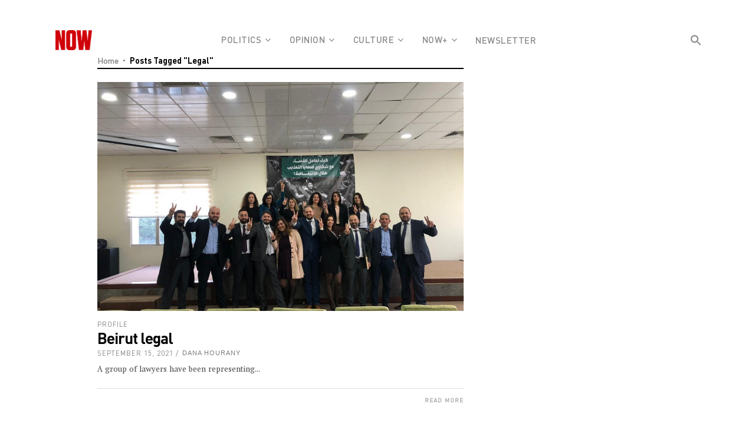

--- FILE ---
content_type: text/html; charset=UTF-8
request_url: https://nowlebanon.com/tag/legal/
body_size: 19178
content:
 <!DOCTYPE html>
<html lang="en-US">
<head>
	<style type="text/css">
@media only screen and (min-width: 1024px) {
.eltd-page-header .eltd-sticky-header {top:35px;transition: none !important;transform: none !important;}
.eltd-logo-area {display:none !important;}
.eltd-default-nav {display:none !important;}
.eltd-top-bar {position:fixed !important;}
/*.eltd-content {top:60px !important;}*/
#eltd-content-wrapper {background-color:#ffffff !important;}
.eltd-page-header .eltd-sticky-header {height:92px !important;}
.eltd-page-header .eltd-vertical-align-containers {top:22px}
	.eltd-main-menu > ul > li:last-child > a {margin-top:36px !important}
}
@media only screen and (width: 1024px){
.eltd-top-bar {
   position:relative !important;}
}		
</style>
	
        <meta charset="UTF-8"/>

        <link rel="profile" href="https://gmpg.org/xfn/11" />
        <link rel="pingback" href="https://nowlebanon.com/xmlrpc.php"/>
                    <meta name="viewport" content="width=device-width,initial-scale=1,user-scalable=no">
        	
	<meta name='robots' content='index, follow, max-image-preview:large, max-snippet:-1, max-video-preview:-1' />

	<!-- This site is optimized with the Yoast SEO plugin v22.8 - https://yoast.com/wordpress/plugins/seo/ -->
	<title>legal Archives - Nowlebanon</title>
	<link rel="canonical" href="https://nowlebanon.com/tag/legal/" />
	<meta property="og:locale" content="en_US" />
	<meta property="og:type" content="article" />
	<meta property="og:title" content="legal Archives - Nowlebanon" />
	<meta property="og:url" content="https://nowlebanon.com/tag/legal/" />
	<meta property="og:site_name" content="Nowlebanon" />
	<meta name="twitter:card" content="summary_large_image" />
	<script type="application/ld+json" class="yoast-schema-graph">{"@context":"https://schema.org","@graph":[{"@type":"CollectionPage","@id":"https://nowlebanon.com/tag/legal/","url":"https://nowlebanon.com/tag/legal/","name":"legal Archives - Nowlebanon","isPartOf":{"@id":"https://nowlebanon.com/#website"},"primaryImageOfPage":{"@id":"https://nowlebanon.com/tag/legal/#primaryimage"},"image":{"@id":"https://nowlebanon.com/tag/legal/#primaryimage"},"thumbnailUrl":"https://nowlebanon.com/wp-content/uploads/2021/09/84633245_10158041291706054_2605521895570800640_n.jpg","breadcrumb":{"@id":"https://nowlebanon.com/tag/legal/#breadcrumb"},"inLanguage":"en-US"},{"@type":"ImageObject","inLanguage":"en-US","@id":"https://nowlebanon.com/tag/legal/#primaryimage","url":"https://nowlebanon.com/wp-content/uploads/2021/09/84633245_10158041291706054_2605521895570800640_n.jpg","contentUrl":"https://nowlebanon.com/wp-content/uploads/2021/09/84633245_10158041291706054_2605521895570800640_n.jpg","width":1200,"height":750},{"@type":"BreadcrumbList","@id":"https://nowlebanon.com/tag/legal/#breadcrumb","itemListElement":[{"@type":"ListItem","position":1,"name":"Home","item":"https://nowlebanon.com/"},{"@type":"ListItem","position":2,"name":"legal"}]},{"@type":"WebSite","@id":"https://nowlebanon.com/#website","url":"https://nowlebanon.com/","name":"Nowlebanon","description":"NOW","potentialAction":[{"@type":"SearchAction","target":{"@type":"EntryPoint","urlTemplate":"https://nowlebanon.com/?s={search_term_string}"},"query-input":"required name=search_term_string"}],"inLanguage":"en-US"}]}</script>
	<!-- / Yoast SEO plugin. -->


<link rel='dns-prefetch' href='//www.googletagmanager.com' />
<link rel='dns-prefetch' href='//fonts.googleapis.com' />
<link rel="alternate" type="application/rss+xml" title="Nowlebanon &raquo; Feed" href="https://nowlebanon.com/feed/" />
<link rel="alternate" type="application/rss+xml" title="Nowlebanon &raquo; Comments Feed" href="https://nowlebanon.com/comments/feed/" />
<link rel="alternate" type="application/rss+xml" title="Nowlebanon &raquo; legal Tag Feed" href="https://nowlebanon.com/tag/legal/feed/" />
<style id='wp-img-auto-sizes-contain-inline-css' type='text/css'>
img:is([sizes=auto i],[sizes^="auto," i]){contain-intrinsic-size:3000px 1500px}
/*# sourceURL=wp-img-auto-sizes-contain-inline-css */
</style>
<style id='wp-emoji-styles-inline-css' type='text/css'>

	img.wp-smiley, img.emoji {
		display: inline !important;
		border: none !important;
		box-shadow: none !important;
		height: 1em !important;
		width: 1em !important;
		margin: 0 0.07em !important;
		vertical-align: -0.1em !important;
		background: none !important;
		padding: 0 !important;
	}
/*# sourceURL=wp-emoji-styles-inline-css */
</style>
<style id='wp-block-library-inline-css' type='text/css'>
:root{--wp-block-synced-color:#7a00df;--wp-block-synced-color--rgb:122,0,223;--wp-bound-block-color:var(--wp-block-synced-color);--wp-editor-canvas-background:#ddd;--wp-admin-theme-color:#007cba;--wp-admin-theme-color--rgb:0,124,186;--wp-admin-theme-color-darker-10:#006ba1;--wp-admin-theme-color-darker-10--rgb:0,107,160.5;--wp-admin-theme-color-darker-20:#005a87;--wp-admin-theme-color-darker-20--rgb:0,90,135;--wp-admin-border-width-focus:2px}@media (min-resolution:192dpi){:root{--wp-admin-border-width-focus:1.5px}}.wp-element-button{cursor:pointer}:root .has-very-light-gray-background-color{background-color:#eee}:root .has-very-dark-gray-background-color{background-color:#313131}:root .has-very-light-gray-color{color:#eee}:root .has-very-dark-gray-color{color:#313131}:root .has-vivid-green-cyan-to-vivid-cyan-blue-gradient-background{background:linear-gradient(135deg,#00d084,#0693e3)}:root .has-purple-crush-gradient-background{background:linear-gradient(135deg,#34e2e4,#4721fb 50%,#ab1dfe)}:root .has-hazy-dawn-gradient-background{background:linear-gradient(135deg,#faaca8,#dad0ec)}:root .has-subdued-olive-gradient-background{background:linear-gradient(135deg,#fafae1,#67a671)}:root .has-atomic-cream-gradient-background{background:linear-gradient(135deg,#fdd79a,#004a59)}:root .has-nightshade-gradient-background{background:linear-gradient(135deg,#330968,#31cdcf)}:root .has-midnight-gradient-background{background:linear-gradient(135deg,#020381,#2874fc)}:root{--wp--preset--font-size--normal:16px;--wp--preset--font-size--huge:42px}.has-regular-font-size{font-size:1em}.has-larger-font-size{font-size:2.625em}.has-normal-font-size{font-size:var(--wp--preset--font-size--normal)}.has-huge-font-size{font-size:var(--wp--preset--font-size--huge)}.has-text-align-center{text-align:center}.has-text-align-left{text-align:left}.has-text-align-right{text-align:right}.has-fit-text{white-space:nowrap!important}#end-resizable-editor-section{display:none}.aligncenter{clear:both}.items-justified-left{justify-content:flex-start}.items-justified-center{justify-content:center}.items-justified-right{justify-content:flex-end}.items-justified-space-between{justify-content:space-between}.screen-reader-text{border:0;clip-path:inset(50%);height:1px;margin:-1px;overflow:hidden;padding:0;position:absolute;width:1px;word-wrap:normal!important}.screen-reader-text:focus{background-color:#ddd;clip-path:none;color:#444;display:block;font-size:1em;height:auto;left:5px;line-height:normal;padding:15px 23px 14px;text-decoration:none;top:5px;width:auto;z-index:100000}html :where(.has-border-color){border-style:solid}html :where([style*=border-top-color]){border-top-style:solid}html :where([style*=border-right-color]){border-right-style:solid}html :where([style*=border-bottom-color]){border-bottom-style:solid}html :where([style*=border-left-color]){border-left-style:solid}html :where([style*=border-width]){border-style:solid}html :where([style*=border-top-width]){border-top-style:solid}html :where([style*=border-right-width]){border-right-style:solid}html :where([style*=border-bottom-width]){border-bottom-style:solid}html :where([style*=border-left-width]){border-left-style:solid}html :where(img[class*=wp-image-]){height:auto;max-width:100%}:where(figure){margin:0 0 1em}html :where(.is-position-sticky){--wp-admin--admin-bar--position-offset:var(--wp-admin--admin-bar--height,0px)}@media screen and (max-width:600px){html :where(.is-position-sticky){--wp-admin--admin-bar--position-offset:0px}}

/*# sourceURL=wp-block-library-inline-css */
</style>
<style id='classic-theme-styles-inline-css' type='text/css'>
/*! This file is auto-generated */
.wp-block-button__link{color:#fff;background-color:#32373c;border-radius:9999px;box-shadow:none;text-decoration:none;padding:calc(.667em + 2px) calc(1.333em + 2px);font-size:1.125em}.wp-block-file__button{background:#32373c;color:#fff;text-decoration:none}
/*# sourceURL=/wp-includes/css/classic-themes.min.css */
</style>
<link rel='stylesheet' id='wpd-sub-title-public-style-css' href='https://nowlebanon.com/wp-content/plugins/add-subtitle/includes/css/wpd-sub-title-public.css?ver=6.9' type='text/css' media='all' />
<link rel='stylesheet' id='bbp-default-css' href='https://nowlebanon.com/wp-content/plugins/bbpress/templates/default/css/bbpress.min.css?ver=2.6.9' type='text/css' media='all' />
<link rel='stylesheet' id='rs-plugin-settings-css' href='https://nowlebanon.com/wp-content/plugins/revslider/public/assets/css/rs6.css?ver=6.2.23' type='text/css' media='all' />
<style id='rs-plugin-settings-inline-css' type='text/css'>
#rs-demo-id {}
/*# sourceURL=rs-plugin-settings-inline-css */
</style>
<link rel='stylesheet' id='uaf_client_css-css' href='https://nowlebanon.com/wp-content/uploads/useanyfont/uaf.css?ver=1666112383' type='text/css' media='all' />
<style id='woocommerce-inline-inline-css' type='text/css'>
.woocommerce form .form-row .required { visibility: visible; }
/*# sourceURL=woocommerce-inline-inline-css */
</style>
<link rel='stylesheet' id='ppress-frontend-css' href='https://nowlebanon.com/wp-content/plugins/wp-user-avatar/assets/css/frontend.min.css?ver=4.15.9' type='text/css' media='all' />
<link rel='stylesheet' id='ppress-flatpickr-css' href='https://nowlebanon.com/wp-content/plugins/wp-user-avatar/assets/flatpickr/flatpickr.min.css?ver=4.15.9' type='text/css' media='all' />
<link rel='stylesheet' id='ppress-select2-css' href='https://nowlebanon.com/wp-content/plugins/wp-user-avatar/assets/select2/select2.min.css?ver=6.9' type='text/css' media='all' />
<link rel='stylesheet' id='mc4wp-form-themes-css' href='https://nowlebanon.com/wp-content/plugins/mailchimp-for-wp/assets/css/form-themes.css?ver=4.9.13' type='text/css' media='all' />
<link rel='stylesheet' id='ivory-search-styles-css' href='https://nowlebanon.com/wp-content/plugins/add-search-to-menu/public/css/ivory-search.min.css?ver=5.5.6' type='text/css' media='all' />
<link rel='stylesheet' id='newsroom-elated-default-style-css' href='https://nowlebanon.com/wp-content/themes/newsroom/style.css?ver=6.9' type='text/css' media='all' />
<link rel='stylesheet' id='newsroom-elated-child-style-css' href='https://nowlebanon.com/wp-content/themes/newsroom-child/style.css?ver=6.9' type='text/css' media='all' />
<link rel='stylesheet' id='newsroom-elated-modules-css' href='https://nowlebanon.com/wp-content/themes/newsroom/assets/css/modules.min.css?ver=6.9' type='text/css' media='all' />
<style id='newsroom-elated-modules-inline-css' type='text/css'>
/* Chrome Fix */
.eltd-vertical-align-containers .eltd-position-center:before, 
.eltd-vertical-align-containers .eltd-position-left:before, 
.eltd-vertical-align-containers .eltd-position-right:before {
    margin-right: 0;
}

.page-template-landing-page .eltd-content {
    padding-bottom: 0;
}

.page-template-landing-page .bottom-shadow {
    box-shadow: 1px 1px 3px 0 #cecccc;
}

.page-template-landing-page .top-shadow {
    box-shadow: -1px -1px 3px 0 #cecccc;
}

.page-template-landing-page .purchase-button {
    line-height: 54px;
    padding: 0 42px;
}

@media  (max-width: 1024px) {
  .page-template-landing-page .eltd-image-with-hover-info-holder .eltd-image-with-hover-info-item {    
    width: 100% !important;
  }
/* Search Bar*/
.is-menu.full-width-menu form, .is-menu.sliding form {
    right: inherit !important;
    max-width: 100% !important;
    width: 100% !important;
}
.is-form-style.is-form-style-3 input.is-search-input {
    padding: 0;
}
/* End Search Bar */
}

.eltd-boxed footer .eltd-twitter-widget li:nth-child(2){
    margin: 0;
    padding: 0;
    border: 0;
}

.eltd-boxed footer .eltd-twitter-widget li:nth-child(3){
    display: none;
}

.eltd-boxed footer .wpcf7-form .eltd-50{
    width: 100%;
}

blockquote:before {color: #FA0A25;}

#comments {display:none}

.wp-subtitle {
    font-size: 24px;
    line-height: 28px;
    padding-bottom: 17px;
    margin-bottom: 10px;
    color:#5a5858;
    font-family: 'swift-book-it' !important;
    font-style: normal !important;
}
body.search .eltd-search-page-holder .eltd-pt-two-item .eltd-post-item-inner .eltd-pt-content-holder .eltd-pt-excerpt>.eltd-post-excerpt {
    color:#5a5858;
    font-family: 'swift-book-it' !important;
    font-style: normal !important;
    font-size: 14px;
}

.ccfic-text, .vc_figure-caption {
    font-size: 14px !important;
    font-family: 'Dinpro' !important;
    line-height:0;
}
.wpb_single_image .vc_figure-caption {
    margin-top: 10px !important;
}
.eltd-single-tags-title, .eltd-single-share {
    font-size: 20px;
}
.single-post .eltd-single-tags-holder .eltd-tags a:not(:last-child):after {
    content: " • ";
}

.eltd-pattern-background-holder {display: none !important;}

.pp-multiple-authors-layout-boxed ul li, .pp-multiple-authors-layout-centered ul li {
border: 0 !important;
}

.eltd-section-title-holder>.eltd-st-title { letter-spacing: -2px !important; line-height: 1 !important;}

.eltd-pt-title{text-transform: initial !important;}

.eltd-drop-down .eltd-menu-second .eltd-menu-inner ul li>a {font-size:12px !important}

* {
	-webkit-box-shadow: none !important;
	-moz-box-shadow: none !important;
	box-shadow: none !important;
	}

footer div {
    background-color:#000000 !important;
}
footer .eltd-footer-heading-holder img {
    margin: 30px auto 0;
}

.eltd-footer-heading-holder {border-bottom:0 !important}

.footer-spc {font-family: 'dinpro-medium' !important;}

.footer-sco span {margin-right: 20px;}
.footer-spc a {color:inherit !important;}

body.single-post .entry-title {
font-size:50px;
line-height: 0.9;
letter-spacing:-2px;
}

body {font-size:15px; color:#5a5858;}

.heateorSssFacebookSvg {background-image: url(https://nowlebanon.com/wp-content/uploads/2021/04/fb-ico-n-s.png) !important}
.heateorSssFacebookBackground {background-color:transparent !important}
.heateorSssTwitterSvg {background-image: url(https://nowlebanon.com/wp-content/uploads/2021/04/tw-ico-n-s.png) !important}
.heateorSssTwitterBackground {background-color:transparent !important}
.heateorSssWhatsappSvg {background-image: url(https://nowlebanon.com/wp-content/uploads/2021/04/watp-ico-n-s.png) !important}
.heateorSssWhatsappBackground {background-color:transparent !important}
.heateorSssEmailSvg {background-image: url(https://nowlebanon.com/wp-content/uploads/2021/04/mail-ico-s.png) !important}
.heateorSssEmailBackground {background-color:transparent !important}
.heateorSssMoreSvg {background-image: url(https://nowlebanon.com/wp-content/uploads/2021/04/sharemore-ico-s.png) !important}
.heateorSssMoreBackground {background-color:transparent !important}

.ccfic {padding-bottom:18px;}

.main-high-art-hm .eltd-pt-title-link  {
    letter-spacing: -2px;
    line-height: 0;
}

/*.culture-homepg .eltd-pt-two-item .eltd-pt-title {font-family:Swiftneueltpro-book !important}*/


.article-title-str strong{font-family: dinpro-bold !important; font-size: 20px !important; letter-spacing: -0.2px !important;}

blockquote {font-family:Dinpro-bold !important}

.multiple-authors-target-the-content div {font-family:Dinpro-bold !important}

.multiple-authors-links a {background-color:#a7a7a7 !important}

.widget-title{letter-spacing:-1.2px !important; font-size:24px; padding-top:15px}

.pp-multiple-authors-layout-boxed ul li, .pp-multiple-authors-layout-centered ul li {padding:0 !important}

.eltd-main-menu>ul>li>a {font-family:dinpro-medium !important}

@media only screen and (max-width: 768px){
#footcust1{display:none}
#footcust2{width:100% !important; float:none !important; padding-bottom:15px !important;}
#footcust3{width:100% !important; float:none !important; padding-bottom:15px !important;}
#footcust4{display:none}
}


@media only screen and (width: 2560px){
#footcust3{width:12% !important; float:right !important;}
}

aside.eltd-sidebar{background-color:#ffffff}

aside .eltd-post-item-inner{background-color:#ffffff !important}

.is-search-form {max-width:275px; height:33px}

.eltd-st-title {font-size:30px !important}

.vc_figure-caption {font-size:14px !important; font-family:'Dinpro' !important; line-height:18px;}

blockquote {font-family:'Dinpro-bold' !important; font-size: 22px !important;}

.eltd-section-title-holder:not(.eltd-st-without-border) {
    padding: 6px 22px 5px;
}

.eltd-breadcrumbs-holder {background-color:#ffffff !important; padding-top: 39px !important; border-top: 1px solid #dddcdc;}

/* Jihane */
.eltd-sidebar .widget, .wpb_widgetised_column .widget,
.eltd-bnl-holder.eltd-layout-holder .eltd-post-item .eltd-post-item-inner,
.eltd-bnl-holder.eltd-slider-holder .eltd-post-item .eltd-post-item-inner,
.eltd-bnl-holder.eltd-block-holder,
.eltd-unique-author-layout .eltd-author-description .eltd-author-description-inner {
    border-top: 5px solid #000000;
}
.eltd-bnl-holder.eltd-layout-holder .eltd-post-item .eltd-post-item-inner {
    padding: 22px 0;
}
.eltd-bnl-holder.eltd-block-holder .eltd-bnl-outer .eltd-bnl-inner>.eltd-post-block-featured {
    padding: 0;
    width: 100%;
}
.eltd-section-title-holder:not(.eltd-st-without-border) {
    padding: 6px 0 5px;
}
.wpb_widgetised_column .widget {
    padding:  22px 0;
}
.wpb_widgetised_column .widget .eltd-section-title-holder {
    border-top: 0 solid #000000;
    padding: 6px 0 5px;
    margin: -22px 0 22px;
    width: 100%;
}
.eltd-bnl-holder.eltd-block-holder.eltd-thick-border {
    border-top: 5px solid #000;
}
.eltd-bnl-holder.eltd-block-holder .eltd-bnl-outer .eltd-bnl-inner>.eltd-post-block-featured .eltd-pt-more-section:after {
    left: 0;
    width: 100%;
}
.eltd-pb-two-holder.eltd-bnl-holder .eltd-bnl-outer .eltd-bnl-inner>.eltd-post-block-part.eltd-post-block-non-featured {
    padding: 30px 0 0;
}
.eltd-post-pag-np-horizontal .eltd-bnl-navigation-holder .eltd-bnl-nav-icon {
    line-height: 45px;
}
.eltd-post-pag-np-horizontal .eltd-bnl-navigation-holder {
    right: 0;
}
.eltd-sp-one-holder.eltd-bnl-holder .eltd-bnl-outer .eltd-bnl-inner.eltd-post-slider .eltd-post-item .eltd-post-item-inner {
    padding: 22px 0;
}
.eltd-sp-one-holder.eltd-bnl-holder .eltd-bnl-outer .eltd-bnl-inner.eltd-post-slider .eltd-post-item {
    margin-left: 12px;
    margin-right: 12px;
}
.eltd-btn .eltd-btn-icon-element {
    width: 20px;
    text-align: right;
}
.eltd-bnl-holder.eltd-block-holder.eltd-pb-five-holder .eltd-bnl-outer .eltd-bnl-inner .eltd-post-block-featured {
    padding: 0 22px 0 0;
}
.eltd-bnl-holder .eltd-bnl-outer .eltd-bnl-inner>.eltd-post-block-part {
    padding: 0;
}
.eltd-bnl-holder.eltd-block-holder.eltd-pb-five-holder .eltd-bnl-outer .eltd-bnl-inner .eltd-post-block-non-featured .eltd-post-item {
    padding-right: 14px;
}
.eltd-bnl-holder .eltd-bnl-outer .eltd-bnl-inner .eltd-post-item .eltd-post-item-inner .eltd-pt-image-link img {
    width: 100%;
}
footer {
    border: 0;
    margin: 60px auto 0;
}
.eltd-sidebar .widget .eltd-section-title-holder,
.eltd-boxed-section {
    border-top: 5px solid #000;
}
.eltd-blog-holder.eltd-blog-type-standard article .eltd-post-content {
    padding: 22px 0 0;
    border-top: 4px solid #000;
}
.eltd-blog-holder.eltd-blog-type-standard article .eltd-pt-more-section:after {
    left: 0;
    width: 100%;
}
.eltd-btn .eltd-btn-icon-element {
    margin-right: 0;
}
.eltd-boxed-section .eltd-boxed-section-inner {
    padding: 8px 0;
}
body.search .eltd-boxed-section-subtitle {
    padding: 14px 0;
}
.eltd-section-title-holder:not(.eltd-st-without-border) {
    padding: 4px 0 8px;
}
body.search .eltd-search-results-holder {
    margin-top: 3px;
}
.eltd-pb-four-holder.eltd-bnl-holder .eltd-bnl-outer .eltd-bnl-inner>.eltd-post-block-non-featured {
    padding: 7px 0 22px;
    width: 100%
}
.eltd-bnl-holder .eltd-pt-image-holder .eltd-post-info-icon-holder .eltd-post-info-icon-holder-table .eltd-post-info-icon-holder-cell .eltd-post-info-icon.eltd-post-video:before {
    font-size: 20px;
}
.wpb_single_image .vc_single_image-wrapper {
    margin-top: 30px;
}
h6 {
    font-family: 'dinpro-bold' !important;
    font-size: 16px;
}
.wpb_widgetised_column .widget.eltd-widget-sticky-sidebar {
    border-top: 0 none !important;
}
h2, h3 {
    letter-spacing: -1px; 
} 
h4 {
    letter-spacing: -1px; 
}
.slick-track h2 {
    font-size: 55px;
    line-height: 45px;
    letter-spacing: -2px;
}


@media only screen and (max-width: 600px) {
.slick-track h2 {font-size: 22px;
line-height: 45px;
letter-spacing: -2px;}
.eltd-column2 {display:none;}
}
.eltd-bnl-holder.eltd-sp-four-holder .eltd-bnl-outer .eltd-bnl-inner .eltd-post-slider-primary .eltd-post-item .eltd-post-item-inner .eltd-pt-content-holder .eltd-pt-title {
    width: 85%;
}
.culture-homepg .eltd-pt-title {
    font-family: 'dinpro-bold' !important;
}
h4 {
    font-size: 28px;
}
h6 {
    font-size: 18px;
}
.eltd-bnl-holder .eltd-bnl-outer .eltd-bnl-inner .eltd-post-item.eltd-pt-two-item .eltd-post-item-inner .eltd-pt-content-holder .eltd-pt-title {
    margin-top: -5px !important;
}
.eltd-sp-three-holder.eltd-bnl-holder .eltd-bnl-outer .eltd-bnl-inner .eltd-post-slider-primary .eltd-post-item .eltd-pt-excerpt .eltd-post-excerpt {
    font-size: 19px;
    font-family: 'swift-book-it' !important;
    font-style: normal !important;
}
.eltd-bnl-holder .eltd-bnl-outer .eltd-bnl-inner .eltd-post-item.eltd-pt-one-item .eltd-post-item-inner .eltd-pt-meta-section {
    margin-top: 20px;
}
.eltd-bnl-holder .eltd-bnl-outer .eltd-bnl-inner .eltd-post-item .eltd-post-item-inner .eltd-post-info-category {
    margin: 0 15px 12px 0;
}
.eltd-sidebar .widget .eltd-bnl-holder .eltd-bnl-outer .eltd-bnl-inner .eltd-post-item, .wpb_widgetised_column .widget .eltd-bnl-holder .eltd-bnl-outer .eltd-bnl-inner .eltd-post-item {
    border-top: 1px solid #dddcdc;
}
.eltd-btn {
    font-family: 'dinpro' !important;
}
a.eltd-bnl-nav-icon {
    color: #000000;
}

/* menu */
.eltd-page-header .eltd-sticky-header .eltd-sticky-holder .eltd-logo-wrapper a {
    max-height: 34px;
}
.is-form-style input.is-search-submit, .is-search-icon {
    background-color: transparent;
    border: 0 none;
}
.is-form-style input.is-search-submit:hover, .is-search-icon:hover {
    background-color: transparent;
    border: 0 none;
    cursor: pointer;
}
.is-form-style .is-search-submit:hover path {
    fill: #000000;
}
.page-id-838 .is-form-style .is-search-submit:hover path {
    fill: #ffffff;
}
.eltd-page-header, .eltd-page-header .eltd-sticky-header .eltd-sticky-holder {
    text-align: center;
}
.eltd-page-header .eltd-vertical-align-containers {
    text-align: center;
    margin: 0 auto;
    max-width: 1100px;
}
/* end menu */

/* article page */
.single-post .eltd-title {
     margin-bottom: 45px;
}
.single-post .eltd-blog-single-share+.eltd-blog-single, .single-post .eltd-content-has-sidebar {
    margin-top: 0;
}
.eltd-content .eltd-content-inner > .eltd-container > .eltd-container-inner {
    padding-top: 14px !important;
}
h3 {
    font-family: 'Dinpro-bold' !important;
    font-size: 26px !important;
    margin-bottom: 28px;
}
.eltd-date-widget-holder {
    font-size: 10px;
}
blockquote, .single-post article .eltd-post-text-inner blockquote {
    font-size: 30px !important;
    line-height: 31px;
    letter-spacing: -1px;
}
.pp-multiple-authors-layout-boxed a, .pp-multiple-authors-layout-centered a {
    color: #000000;
}
.pp-multiple-authors-layout-boxed {
    border-top: 1px solid #dddcdc;
    margin-top: 30px;
    padding-top: 16px;
}
.pp-multiple-authors-layout-boxed .multiple-authors-links a:nth-child(1), .pp-multiple-authors-layout-centered .multiple-authors-links a:nth-child(1) {
    padding: 0 6px !important;
}
.pp-multiple-authors-layout-boxed .multiple-authors-links a, .pp-multiple-authors-layout-centered .multiple-authors-links a, .pp-multiple-authors-layout-boxed .multiple-authors-links a span, .pp-multiple-authors-layout-centered .multiple-authors-links a span {
    height: 24px !important;
    line-height: 24px !important;
}

.eltd-breadcrumbs .eltd-delimiter:before {
    content: ' • ';
}
.single-post .eltd-post-info>div:not(:last-child):after {
    content: ' • ';
    right: -11px;
}
.eltd-blog-single-share {
    padding: 0 0 30px 0;
}
blockquote, .single-post article .eltd-post-text-inner blockquote {
    border-top: 5px solid #0e0e0e;
    margin: 30px 0;
}
.eltd-sidebar .widget .eltd-section-title-holder {
    border-top: 5px solid #000;
    margin: -22px 0 22px;
    padding: 6px 0 5px;
    width: 100%;
}
.single-post .eltd-sidebar .widget {
    border-top: 0 solid #000; /* this one */
    padding: 40px 0;
}
.single-post .eltd-related-posts-holder {
    border-top: 4px solid #000;
    padding: 0 0 22px 0;
}
.single-post .eltd-related-posts-holder .eltd-title-holder {
    border-top: 1px solid #000000;
    margin: 0 0 22px 0;
    padding: 6px 0 5px;
}
.ccfic {
    line-height: 20px;
}
.single-post article p {
    color: #000;
    font-size: 18px;
    line-height: 28px;
}
p.footer-spc {
    color: #7e7c7c;
    font-size: 13px;
    line-height: 15px;
    margin-bottom: 18px;
}
.eltd-wrapper {
    background-color: #ffffff;
}
.single-post article .eltd-section {
    margin-top: 30px;
}
.single-post article p {
    margin: 0 0 25px 0;
}
.single-post .eltd-related-posts-holder .eltd-post-columns-inner .eltd-post-item .eltd-pt-image-holder {
    margin-bottom: 5px;
}
.single-post .eltd-sidebar .widget .eltd-bnl-holder .eltd-bnl-outer .eltd-bnl-inner .eltd-post-item {
    border-top: 1px solid #dddcdc; 
}
.multiple-authors-name {
    margin-top: 12px;
}
.pp-multiple-authors-layout-boxed .multiple-authors-links {
    margin-top: 0;
}
.pp-multiple-authors-layout-boxed .multiple-authors-links a, .pp-multiple-authors-layout-centered .multiple-authors-links a {
    border-radius: 0 !important;
}
/* end article page */

/* author page */
.eltd-content {
    background-color: #ffffff;
}
.eltd-unique-author-layout .eltd-author-description .eltd-author-description-inner {
    padding: 22px 0;
    border-top: 7px solid #000000;
}
.eltd-sidebar .widget {
    padding: 22px 0;
    border-top: 0 solid #000;
}
/* end author page */

/* homepage */
.eltd-bnl-holder.eltd-sp-four-holder .eltd-bnl-outer .eltd-bnl-inner .eltd-post-slider-primary .eltd-post-item .eltd-post-item-inner .eltd-pt-content-holder {
    background: rgba(0,0,0, .5);
}
.page-id-838 .eltd-page-header .eltd-sticky-header .eltd-sticky-holder {
    background-color: #000000;
}
.page-id-838 .eltd-section-title-holder:not(.eltd-st-without-border) {
    padding: 6px 22px 5px;
}
.page-id-838 .eltd-bnl-holder.eltd-block-holder .eltd-bnl-outer .eltd-bnl-inner>.eltd-post-block-featured {
    padding: 0 22px;
}
.page-id-838 .wpb_widgetised_column .widget {
    padding: 22px 0;
}
.page-id-838 .wpb_widgetised_column .widget .eltd-bnl-holder .eltd-bnl-outer .eltd-bnl-inner .eltd-post-item .eltd-post-item-inner {
    padding: 0 22px;
}
.page-id-838 .eltd-bnl-holder.eltd-layout-holder .eltd-post-item .eltd-post-item-inner {
    padding: 22px; 
}
.page-id-838 .eltd-pb-four-holder.eltd-bnl-holder .eltd-bnl-outer .eltd-bnl-inner>.eltd-post-block-non-featured {
    padding: 7px 22px 22px 22px;
}
.page-id-838 .eltd-bnl-holder.eltd-sp-four-holder .eltd-bnl-outer .eltd-bnl-inner .eltd-slider-navigation-holder {
    top: -45px;
}
.page-id-838 .eltd-bnl-holder.eltd-block-holder.eltd-thick-border,
.page-id-838 .eltd-bnl-holder .eltd-bnl-outer .eltd-bnl-inner .eltd-post-item .eltd-post-item-inner,
.page-id-838 .wpb_widgetised_column .widget {
    background-color: #181A21;
}
.page-id-838 .wpb_widgetised_column .widget .eltd-bnl-holder .eltd-bnl-outer .eltd-bnl-inner .eltd-post-item {
     border-top: 1px solid #292929;
}
.page-id-838 .wpb_widgetised_column .widget .eltd-bnl-holder .eltd-bnl-outer .eltd-bnl-inner .eltd-post-item:first-child {
     border-top: 0 none;
}
/* slider */
.page-id-838 .eltd-bnl-holder.eltd-sp-four-holder {
    border: 0 none;
}
.page-id-838 .eltd-bnl-holder.eltd-sp-four-holder .eltd-bnl-outer .eltd-bnl-inner .eltd-post-slider-primary .eltd-post-item {
    padding: 0 12px;
}
.page-id-838 .eltd-bnl-holder.eltd-sp-four-holder .eltd-bnl-outer .eltd-bnl-inner .eltd-post-slider-primary {
    padding-bottom: 0;
}
.page-id-838 .eltd-bnl-holder.eltd-sp-four-holder .eltd-bnl-outer .eltd-bnl-inner .eltd-post-slider-primary:after {
    height: initial;
}
/* end slider */

.eltd-bnl-holder.eltd-sp-four-holder .slick-dots li button:before {
    height: 2px;
    background: #8b8a8b;
}
.eltd-bnl-holder.eltd-sp-four-holder .slick-dots li.slick-active button:before {
    background: #d00009;
}
.eltd-bnl-holder .eltd-bnl-outer .eltd-bnl-inner .eltd-post-item .eltd-post-item-inner .eltd-pt-image-link img {
    outline: 0 none;
}
.page-id-838 .eltd-mobile-header .eltd-mobile-header-inner, .page-id-838 .eltd-mobile-header .eltd-mobile-nav {
    border: 0 none;
    background-color: #000;
}
.page-id-838 .eltd-mobile-header .eltd-mobile-nav .eltd-grid>ul>li.eltd-opened>a {
    color: #ffffff;
}
.page-id-838 .eltd-page-header .eltd-menu-area {
    background-color: #000000;
}
/* end homepage */

/* menu */
.eltd-page-header .eltd-menu-area {
    background-color: #ffffff;
}
.eltd-header-type3 .eltd-menu-area .eltd-vertical-align-containers .eltd-position-center-inner {
    width: 100%;
    max-width: 1100px;
    position: relative;
    top: -50px;
}
.eltd-main-menu,
.eltd-main-menu > ul {
    position: initial !important;
}
.eltd-main-menu > ul > li:last-child {
    position: absolute;
    right: 0;
}
.eltd-main-menu > ul > li:last-child > a {
    margin-top: 15px;
}
.search-close {
    right: 0 !important;
    top: 13px !important;
    background-color: #ffffff;
    width: 20px;
    height: 20px;
}
.page-id-838 .search-close {
    background-color: #000;
}
.is-menu.full-width-menu form, .is-menu.sliding form {
    top: 6px !important;
    right: 30px
}
.is-form-style.is-form-style-3 input.is-search-input {
    border: 0 none !important;
    background-color: #ffffff;
}
.page-id-838 .is-form-style.is-form-style-3 input.is-search-input {
    background-color: #000;
}
/*
@media only screen and (max-width: 1280px) {
    .eltd-header-type3 .eltd-menu-area .eltd-vertical-align-containers .eltd-position-center-inner {
        max-width: 950px;
    }
}
*/
/* burger menu */
@media only screen and (max-width: 1024px) {
    .astm-search-menu, .is-menu .is-dropdown .menu-item, .eltd-main-menu > ul > li:last-child {
        position: relative !important;
    }
    .eltd-mobile-header .eltd-mobile-logo-wrapper img {
        height: 80%;
        margin-top: 5px;
    }
    .eltd-vertical-align-containers .eltd-position-left-inner {
        margin-left: -2px;    
    }
    .eltd-top-bar .eltd-vertical-align-containers .eltd-position-left {
        width: 100% !important;
    }
}
/* end burger menu */
/* end menu */

/* end Jihane */


/*small menu post page*/
@media only screen and (min-width: 1024px) {
body.single.single-post .eltd-page-header .eltd-sticky-header {top:27px;transition: none !important;transform: none !important;}
body.single.single-post .eltd-logo-area {display:none !important;}
body.single.single-post .eltd-default-nav {display:none !important;}
body.single.single-post .eltd-top-bar {position:fixed !important;}
/*body.single.single-post .eltd-content {top:35px !important;}*/
#eltd-content-wrapper {background-color:#ffffff !important;}
}
/*small menu post page*/

.pp-multiple-authors-layout-boxed h2 {display:none}
.boxzilla-content h4{color:#ffff !important}

.single.single-post .eltd-post-info-category {display:none !important}

@media only screen and (width: 1024px){
body.single.single-post .eltd-top-bar {
    display:none !important;}
}

#listenButton1 {
padding: 10px;
background-color: #d00009;
border: 0 none;
Cursor:pointer !important;
}

#listenButton1 > span {
color: #ffffff;
text-transform: uppercase;
font-weight: bold;
font-size: 12px;
}

#listenButton1:hover {
Cursor: pointer !important;
}@media only screen and (min-width: 1024px) and (max-width: 1400px){}
/*# sourceURL=newsroom-elated-modules-inline-css */
</style>
<link rel='stylesheet' id='newsroom-elated-plugins-css' href='https://nowlebanon.com/wp-content/themes/newsroom/assets/css/plugins.min.css?ver=6.9' type='text/css' media='all' />
<link rel='stylesheet' id='eltd-font_awesome-css' href='https://nowlebanon.com/wp-content/themes/newsroom/assets/css/font-awesome/css/font-awesome.min.css?ver=6.9' type='text/css' media='all' />
<link rel='stylesheet' id='eltd-font_elegant-css' href='https://nowlebanon.com/wp-content/themes/newsroom/assets/css/elegant-icons/style.min.css?ver=6.9' type='text/css' media='all' />
<link rel='stylesheet' id='eltd-ion_icons-css' href='https://nowlebanon.com/wp-content/themes/newsroom/assets/css/ion-icons/css/ionicons.min.css?ver=6.9' type='text/css' media='all' />
<link rel='stylesheet' id='eltd-linea_icons-css' href='https://nowlebanon.com/wp-content/themes/newsroom/assets/css/linea-icons/style.css?ver=6.9' type='text/css' media='all' />
<link rel='stylesheet' id='eltd-simple_line_icons-css' href='https://nowlebanon.com/wp-content/themes/newsroom/assets/css/simple-line-icons/simple-line-icons.css?ver=6.9' type='text/css' media='all' />
<link rel='stylesheet' id='mediaelement-css' href='https://nowlebanon.com/wp-includes/js/mediaelement/mediaelementplayer-legacy.min.css?ver=4.2.17' type='text/css' media='all' />
<link rel='stylesheet' id='wp-mediaelement-css' href='https://nowlebanon.com/wp-includes/js/mediaelement/wp-mediaelement.min.css?ver=6.9' type='text/css' media='all' />
<link rel='stylesheet' id='newsroom-elated-style-dynamic-css' href='https://nowlebanon.com/wp-content/themes/newsroom/assets/css/style_dynamic.css?ver=1721465063' type='text/css' media='all' />
<link rel='stylesheet' id='newsroom-elated-modules-responsive-css' href='https://nowlebanon.com/wp-content/themes/newsroom/assets/css/modules-responsive.min.css?ver=6.9' type='text/css' media='all' />
<link rel='stylesheet' id='newsroom-elated-style-dynamic-responsive-css' href='https://nowlebanon.com/wp-content/themes/newsroom/assets/css/style_dynamic_responsive.css?ver=1721465063' type='text/css' media='all' />
<link rel='stylesheet' id='js_composer_front-css' href='https://nowlebanon.com/wp-content/plugins/js_composer/assets/css/js_composer.min.css?ver=6.4.1' type='text/css' media='all' />
<link rel='stylesheet' id='newsroom-elated-bb-press-css' href='https://nowlebanon.com/wp-content/themes/newsroom/assets/css/bbpress.min.css?ver=6.9' type='text/css' media='all' />
<link rel='stylesheet' id='newsroom-elated-bb-press-reponsive-css' href='https://nowlebanon.com/wp-content/themes/newsroom/assets/css/bbpress-responsive.min.css?ver=6.9' type='text/css' media='all' />
<link rel='stylesheet' id='newsroom-elated-google-fonts-css' href='https://fonts.googleapis.com/css?family=Roboto+Slab%3A100%2C300%2C400%2C500%2C700%7COld+Standard+TT%3A100%2C300%2C400%2C500%2C700%7COswald%3A100%2C300%2C400%2C500%2C700%7CArvo%3A100%2C300%2C400%2C500%2C700%7CEk+Mukta%3A100%2C300%2C400%2C500%2C700%7CRaleway%3A100%2C300%2C400%2C500%2C700&#038;subset=latin-ext&#038;ver=1.0.0' type='text/css' media='all' />
<link rel='stylesheet' id='heateor_sss_frontend_css-css' href='https://nowlebanon.com/wp-content/plugins/sassy-social-share/public/css/sassy-social-share-public.css?ver=3.3.64' type='text/css' media='all' />
<style id='heateor_sss_frontend_css-inline-css' type='text/css'>
.heateor_sss_button_instagram span.heateor_sss_svg,a.heateor_sss_instagram span.heateor_sss_svg{background:radial-gradient(circle at 30% 107%,#fdf497 0,#fdf497 5%,#fd5949 45%,#d6249f 60%,#285aeb 90%)}div.heateor_sss_horizontal_sharing a.heateor_sss_button_instagram span{background:#000000!important;}div.heateor_sss_standard_follow_icons_container a.heateor_sss_button_instagram span{background:#000000}.heateor_sss_horizontal_sharing .heateor_sss_svg,.heateor_sss_standard_follow_icons_container .heateor_sss_svg{background-color:#000000!important;background:#000000!important;color:#fff;border-width:0px;border-style:solid;border-color:transparent}.heateor_sss_horizontal_sharing .heateorSssTCBackground{color:#666}.heateor_sss_horizontal_sharing span.heateor_sss_svg:hover,.heateor_sss_standard_follow_icons_container span.heateor_sss_svg:hover{border-color:transparent;}.heateor_sss_vertical_sharing span.heateor_sss_svg,.heateor_sss_floating_follow_icons_container span.heateor_sss_svg{color:#fff;border-width:0px;border-style:solid;border-color:transparent;}.heateor_sss_vertical_sharing .heateorSssTCBackground{color:#666;}.heateor_sss_vertical_sharing span.heateor_sss_svg:hover,.heateor_sss_floating_follow_icons_container span.heateor_sss_svg:hover{border-color:transparent;}@media screen and (max-width:783px) {.heateor_sss_vertical_sharing{display:none!important}}
/*# sourceURL=heateor_sss_frontend_css-inline-css */
</style>
<script type="text/javascript" src="https://nowlebanon.com/wp-includes/js/jquery/jquery.min.js?ver=3.7.1" id="jquery-core-js"></script>
<script type="text/javascript" src="https://nowlebanon.com/wp-includes/js/jquery/jquery-migrate.min.js?ver=3.4.1" id="jquery-migrate-js"></script>
<script type="text/javascript" src="https://nowlebanon.com/wp-content/plugins/revslider/public/assets/js/rbtools.min.js?ver=6.2.23" id="tp-tools-js"></script>
<script type="text/javascript" src="https://nowlebanon.com/wp-content/plugins/revslider/public/assets/js/rs6.min.js?ver=6.2.23" id="revmin-js"></script>
<script type="text/javascript" src="https://nowlebanon.com/wp-content/plugins/woocommerce/assets/js/jquery-blockui/jquery.blockUI.min.js?ver=2.7.0-wc.8.9.4" id="jquery-blockui-js" data-wp-strategy="defer"></script>
<script type="text/javascript" id="wc-add-to-cart-js-extra">
/* <![CDATA[ */
var wc_add_to_cart_params = {"ajax_url":"/wp-admin/admin-ajax.php","wc_ajax_url":"/?wc-ajax=%%endpoint%%","i18n_view_cart":"View cart","cart_url":"https://nowlebanon.com","is_cart":"","cart_redirect_after_add":"no"};
//# sourceURL=wc-add-to-cart-js-extra
/* ]]> */
</script>
<script type="text/javascript" src="https://nowlebanon.com/wp-content/plugins/woocommerce/assets/js/frontend/add-to-cart.min.js?ver=8.9.4" id="wc-add-to-cart-js" data-wp-strategy="defer"></script>
<script type="text/javascript" src="https://nowlebanon.com/wp-content/plugins/woocommerce/assets/js/js-cookie/js.cookie.min.js?ver=2.1.4-wc.8.9.4" id="js-cookie-js" defer="defer" data-wp-strategy="defer"></script>
<script type="text/javascript" id="woocommerce-js-extra">
/* <![CDATA[ */
var woocommerce_params = {"ajax_url":"/wp-admin/admin-ajax.php","wc_ajax_url":"/?wc-ajax=%%endpoint%%"};
//# sourceURL=woocommerce-js-extra
/* ]]> */
</script>
<script type="text/javascript" src="https://nowlebanon.com/wp-content/plugins/woocommerce/assets/js/frontend/woocommerce.min.js?ver=8.9.4" id="woocommerce-js" defer="defer" data-wp-strategy="defer"></script>
<script type="text/javascript" src="https://nowlebanon.com/wp-content/plugins/wp-user-avatar/assets/flatpickr/flatpickr.min.js?ver=4.15.9" id="ppress-flatpickr-js"></script>
<script type="text/javascript" src="https://nowlebanon.com/wp-content/plugins/wp-user-avatar/assets/select2/select2.min.js?ver=4.15.9" id="ppress-select2-js"></script>
<script type="text/javascript" src="https://nowlebanon.com/wp-content/plugins/js_composer/assets/js/vendors/woocommerce-add-to-cart.js?ver=6.4.1" id="vc_woocommerce-add-to-cart-js-js"></script>
<script type="text/javascript" src="https://nowlebanon.com/wp-content/plugins/woocommerce/assets/js/select2/select2.full.min.js?ver=4.0.3-wc.8.9.4" id="select2-js" defer="defer" data-wp-strategy="defer"></script>

<!-- Google Analytics snippet added by Site Kit -->
<script type="text/javascript" src="https://www.googletagmanager.com/gtag/js?id=UA-10293777-1" id="google_gtagjs-js" async></script>
<script type="text/javascript" id="google_gtagjs-js-after">
/* <![CDATA[ */
window.dataLayer = window.dataLayer || [];function gtag(){dataLayer.push(arguments);}
gtag('set', 'linker', {"domains":["nowlebanon.com"]} );
gtag("js", new Date());
gtag("set", "developer_id.dZTNiMT", true);
gtag("config", "UA-10293777-1", {"anonymize_ip":true});
gtag("config", "G-P7SQJZEYJZ");
//# sourceURL=google_gtagjs-js-after
/* ]]> */
</script>

<!-- End Google Analytics snippet added by Site Kit -->
<link rel="https://api.w.org/" href="https://nowlebanon.com/wp-json/" /><link rel="alternate" title="JSON" type="application/json" href="https://nowlebanon.com/wp-json/wp/v2/tags/1127" /><link rel="EditURI" type="application/rsd+xml" title="RSD" href="https://nowlebanon.com/xmlrpc.php?rsd" />
<meta name="generator" content="WordPress 6.9" />
<meta name="generator" content="WooCommerce 8.9.4" />
<meta name="generator" content="Site Kit by Google 1.85.0" />		<script>
			document.documentElement.className = document.documentElement.className.replace( 'no-js', 'js' );
		</script>
				<style>
			.no-js img.lazyload { display: none; }
			figure.wp-block-image img.lazyloading { min-width: 150px; }
							.lazyload, .lazyloading { opacity: 0; }
				.lazyloaded {
					opacity: 1;
					transition: opacity 400ms;
					transition-delay: 0ms;
				}
					</style>
			<noscript><style>.woocommerce-product-gallery{ opacity: 1 !important; }</style></noscript>
	<meta name="generator" content="Powered by WPBakery Page Builder - drag and drop page builder for WordPress."/>
<meta name="generator" content="Powered by Slider Revolution 6.2.23 - responsive, Mobile-Friendly Slider Plugin for WordPress with comfortable drag and drop interface." />
<link rel="icon" href="https://nowlebanon.com/wp-content/uploads/2021/03/cropped-nowlogo-2-32x32.png" sizes="32x32" />
<link rel="icon" href="https://nowlebanon.com/wp-content/uploads/2021/03/cropped-nowlogo-2-192x192.png" sizes="192x192" />
<link rel="apple-touch-icon" href="https://nowlebanon.com/wp-content/uploads/2021/03/cropped-nowlogo-2-180x180.png" />
<meta name="msapplication-TileImage" content="https://nowlebanon.com/wp-content/uploads/2021/03/cropped-nowlogo-2-270x270.png" />
<script type="text/javascript">function setREVStartSize(e){
			//window.requestAnimationFrame(function() {				 
				window.RSIW = window.RSIW===undefined ? window.innerWidth : window.RSIW;	
				window.RSIH = window.RSIH===undefined ? window.innerHeight : window.RSIH;	
				try {								
					var pw = document.getElementById(e.c).parentNode.offsetWidth,
						newh;
					pw = pw===0 || isNaN(pw) ? window.RSIW : pw;
					e.tabw = e.tabw===undefined ? 0 : parseInt(e.tabw);
					e.thumbw = e.thumbw===undefined ? 0 : parseInt(e.thumbw);
					e.tabh = e.tabh===undefined ? 0 : parseInt(e.tabh);
					e.thumbh = e.thumbh===undefined ? 0 : parseInt(e.thumbh);
					e.tabhide = e.tabhide===undefined ? 0 : parseInt(e.tabhide);
					e.thumbhide = e.thumbhide===undefined ? 0 : parseInt(e.thumbhide);
					e.mh = e.mh===undefined || e.mh=="" || e.mh==="auto" ? 0 : parseInt(e.mh,0);		
					if(e.layout==="fullscreen" || e.l==="fullscreen") 						
						newh = Math.max(e.mh,window.RSIH);					
					else{					
						e.gw = Array.isArray(e.gw) ? e.gw : [e.gw];
						for (var i in e.rl) if (e.gw[i]===undefined || e.gw[i]===0) e.gw[i] = e.gw[i-1];					
						e.gh = e.el===undefined || e.el==="" || (Array.isArray(e.el) && e.el.length==0)? e.gh : e.el;
						e.gh = Array.isArray(e.gh) ? e.gh : [e.gh];
						for (var i in e.rl) if (e.gh[i]===undefined || e.gh[i]===0) e.gh[i] = e.gh[i-1];
											
						var nl = new Array(e.rl.length),
							ix = 0,						
							sl;					
						e.tabw = e.tabhide>=pw ? 0 : e.tabw;
						e.thumbw = e.thumbhide>=pw ? 0 : e.thumbw;
						e.tabh = e.tabhide>=pw ? 0 : e.tabh;
						e.thumbh = e.thumbhide>=pw ? 0 : e.thumbh;					
						for (var i in e.rl) nl[i] = e.rl[i]<window.RSIW ? 0 : e.rl[i];
						sl = nl[0];									
						for (var i in nl) if (sl>nl[i] && nl[i]>0) { sl = nl[i]; ix=i;}															
						var m = pw>(e.gw[ix]+e.tabw+e.thumbw) ? 1 : (pw-(e.tabw+e.thumbw)) / (e.gw[ix]);					
						newh =  (e.gh[ix] * m) + (e.tabh + e.thumbh);
					}				
					if(window.rs_init_css===undefined) window.rs_init_css = document.head.appendChild(document.createElement("style"));					
					document.getElementById(e.c).height = newh+"px";
					window.rs_init_css.innerHTML += "#"+e.c+"_wrapper { height: "+newh+"px }";				
				} catch(e){
					console.log("Failure at Presize of Slider:" + e)
				}					   
			//});
		  };</script>
<noscript><style> .wpb_animate_when_almost_visible { opacity: 1; }</style></noscript><style type="text/css" media="screen">.is-menu path.search-icon-path { fill: #848484;}body .popup-search-close:after, body .search-close:after { border-color: #848484;}body .popup-search-close:before, body .search-close:before { border-color: #848484;}</style>			<style type="text/css" media="screen">
			/* Ivory search custom CSS code */
			/*.astm-search-menu, .is-menu .is-dropdown .menu-item {padding-top: 14px !important;    position: absolute !important; padding-left: 256px !important;}*/			</style>
					<style type="text/css">
					</style>
		
</head>
<body style="background-color: white !important;" class="archive tag tag-legal tag-1127 wp-theme-newsroom wp-child-theme-newsroom-child theme-newsroom eltd-core-1.3.1 woocommerce-no-js newsroom newsroom child-child-ver-1.0.1 newsroom-ver-1.8  eltd-blog-installed eltd-bbpress-installed eltd-header-type3 eltd-sticky-header-on-scroll-down-up eltd-default-mobile-header eltd-sticky-up-mobile-header eltd-apsc-custom-style-enabled wpb-js-composer js-comp-ver-6.4.1 vc_responsive" itemscope itemtype="http://schema.org/WebPage">
<div class="eltd-wrapper">
    <div class="eltd-wrapper-inner">
        
        


<div class="eltd-top-bar">
    	
		        <div class="eltd-vertical-align-containers eltd-33-33-33">
            <div class="eltd-position-left">
                <div class="eltd-position-left-inner">
                                            <div id="text-6" class="widget widget_text eltd-top-bar-widget">			<div class="textwidget"><p><!--[eltd_custom_font font_family="Ek Mukta" font_size="12" padding-right="10px" font_style="normal" font_weight="400" letter_spacing="1" text_transform="uppercase" text_align="" content_custom_font="Connect with:" color="#8b8a8a "]--></p>
</div>
		</div>                                    </div>
            </div>
				
            <div class="eltd-position-center">
                <div class="eltd-position-center-inner">
                                    </div>
            </div>
            <div class="eltd-position-right">
                <div class="eltd-position-right-inner">
                                    </div>
            </div>
        </div>
		
    </div>



<header class="eltd-page-header">
    <div class="eltd-logo-area">
                    <div class="eltd-vertical-align-containers">
                <div class="eltd-position-left">
                    <div class="eltd-position-left-inner">
                                                                    </div>
                </div>
                <div class="eltd-position-center">
                    <div class="eltd-position-center-inner">
                        
<div class="eltd-logo-wrapper">
    <a href="https://nowlebanon.com/" style="height: 74px;">
        <img   alt="logo" data-src="https://nowlebanon.com/wp-content/uploads/2021/05/NOW-Logotagline-on-Black.png" class="eltd-normal-logo lazyload" src="[data-uri]" /><noscript><img class="eltd-normal-logo" src="https://nowlebanon.com/wp-content/uploads/2021/05/NOW-Logotagline-on-Black.png" alt="logo"/></noscript>
        <img   alt="dark logo" data-src="https://nowlebanon.com/wp-content/uploads/2021/04/nowlogo-n270.png" class="eltd-dark-logo lazyload" src="[data-uri]" /><noscript><img class="eltd-dark-logo" src="https://nowlebanon.com/wp-content/uploads/2021/04/nowlogo-n270.png" alt="dark logo"/></noscript>        <img   alt="light logo" data-src="https://nowlebanon.com/wp-content/uploads/2021/04/nowlogo-n270.png" class="eltd-light-logo lazyload" src="[data-uri]" /><noscript><img class="eltd-light-logo" src="https://nowlebanon.com/wp-content/uploads/2021/04/nowlogo-n270.png" alt="light logo"/></noscript>        <img   alt="transparent logo" data-src="https://nowlebanon.com/wp-content/uploads/2021/04/nowlogo-n270.png" class="eltd-transparent-logo lazyload" src="[data-uri]" /><noscript><img class="eltd-transparent-logo" src="https://nowlebanon.com/wp-content/uploads/2021/04/nowlogo-n270.png" alt="transparent logo"/></noscript>    </a>
</div>

                    </div>
                </div>
                <div class="eltd-position-right">
                    <div class="eltd-position-right-inner">
                                            </div>
                </div>
            </div>
            </div>
    <div class="eltd-menu-area">
                    <div class="eltd-vertical-align-containers">
                <div class="eltd-position-left">
                    <div class="eltd-position-left-inner">
                                            </div>
                </div>
                <div class="eltd-position-center">
                    <div class="eltd-position-center-inner">
                        
<nav class="eltd-main-menu eltd-drop-down eltd-default-nav">
    <ul id="menu-now-main-menu" class="clearfix"><li id="nav-menu-item-3801" class="menu-item menu-item-type-post_type menu-item-object-page menu-item-has-children  eltd-menu-has-sub eltd-menu-narrow" ><a href="https://nowlebanon.com/politics/" class=""><span class="item_outer"><span class="item_inner"><span class="menu_icon_wrapper"><i class="menu_icon blank fa"></i></span><span class="item_text">Politics</span><span class="eltd_menu_arrow ion-ios-arrow-down"></span></span></span></a>
<div class="eltd-menu-second"><div class="eltd-menu-inner"><ul>
	<li id="nav-menu-item-4038" class="menu-item menu-item-type-taxonomy menu-item-object-category " ><a href="https://nowlebanon.com/category/politics/news/" class=""><span class="item_outer"><span class="item_inner"><span class="menu_icon_wrapper"><i class="menu_icon blank fa"></i></span><span class="item_text">News</span></span></span></a></li>
	<li id="nav-menu-item-4034" class="menu-item menu-item-type-taxonomy menu-item-object-category " ><a href="https://nowlebanon.com/category/politics/analysis/" class=""><span class="item_outer"><span class="item_inner"><span class="menu_icon_wrapper"><i class="menu_icon blank fa"></i></span><span class="item_text">Analysis</span></span></span></a></li>
	<li id="nav-menu-item-4035" class="menu-item menu-item-type-taxonomy menu-item-object-category " ><a href="https://nowlebanon.com/category/politics/briefing/" class=""><span class="item_outer"><span class="item_inner"><span class="menu_icon_wrapper"><i class="menu_icon blank fa"></i></span><span class="item_text">Briefing</span></span></span></a></li>
	<li id="nav-menu-item-4036" class="menu-item menu-item-type-taxonomy menu-item-object-category " ><a href="https://nowlebanon.com/category/politics/dossier/" class=""><span class="item_outer"><span class="item_inner"><span class="menu_icon_wrapper"><i class="menu_icon blank fa"></i></span><span class="item_text">Dossier</span></span></span></a></li>
	<li id="nav-menu-item-4039" class="menu-item menu-item-type-taxonomy menu-item-object-category " ><a href="https://nowlebanon.com/category/politics/profile/" class=""><span class="item_outer"><span class="item_inner"><span class="menu_icon_wrapper"><i class="menu_icon blank fa"></i></span><span class="item_text">Profile</span></span></span></a></li>
	<li id="nav-menu-item-4037" class="menu-item menu-item-type-taxonomy menu-item-object-category " ><a href="https://nowlebanon.com/category/politics/interview/" class=""><span class="item_outer"><span class="item_inner"><span class="menu_icon_wrapper"><i class="menu_icon blank fa"></i></span><span class="item_text">Interview</span></span></span></a></li>
</ul></div></div>
</li>
<li id="nav-menu-item-3812" class="menu-item menu-item-type-post_type menu-item-object-page menu-item-has-children  eltd-menu-has-sub eltd-menu-narrow" ><a href="https://nowlebanon.com/opinion/" class=""><span class="item_outer"><span class="item_inner"><span class="menu_icon_wrapper"><i class="menu_icon blank fa"></i></span><span class="item_text">Opinion</span><span class="eltd_menu_arrow ion-ios-arrow-down"></span></span></span></a>
<div class="eltd-menu-second"><div class="eltd-menu-inner"><ul>
	<li id="nav-menu-item-4040" class="menu-item menu-item-type-taxonomy menu-item-object-category " ><a href="https://nowlebanon.com/category/opinion/columns/" class=""><span class="item_outer"><span class="item_inner"><span class="menu_icon_wrapper"><i class="menu_icon blank fa"></i></span><span class="item_text">Columns</span></span></span></a></li>
	<li id="nav-menu-item-4041" class="menu-item menu-item-type-taxonomy menu-item-object-category " ><a href="https://nowlebanon.com/category/opinion/commentary/" class=""><span class="item_outer"><span class="item_inner"><span class="menu_icon_wrapper"><i class="menu_icon blank fa"></i></span><span class="item_text">Commentary</span></span></span></a></li>
	<li id="nav-menu-item-4042" class="menu-item menu-item-type-taxonomy menu-item-object-category " ><a href="https://nowlebanon.com/category/opinion/editorials/" class=""><span class="item_outer"><span class="item_inner"><span class="menu_icon_wrapper"><i class="menu_icon blank fa"></i></span><span class="item_text">Editorials</span></span></span></a></li>
</ul></div></div>
</li>
<li id="nav-menu-item-4261" class="menu-item menu-item-type-post_type menu-item-object-page menu-item-has-children  eltd-menu-has-sub eltd-menu-narrow" ><a href="https://nowlebanon.com/culture/" class=""><span class="item_outer"><span class="item_inner"><span class="menu_icon_wrapper"><i class="menu_icon blank fa"></i></span><span class="item_text">Culture</span><span class="eltd_menu_arrow ion-ios-arrow-down"></span></span></span></a>
<div class="eltd-menu-second"><div class="eltd-menu-inner"><ul>
	<li id="nav-menu-item-4043" class="menu-item menu-item-type-taxonomy menu-item-object-category " ><a href="https://nowlebanon.com/category/culture/art-culture/" class=""><span class="item_outer"><span class="item_inner"><span class="menu_icon_wrapper"><i class="menu_icon blank fa"></i></span><span class="item_text">Art</span></span></span></a></li>
	<li id="nav-menu-item-4044" class="menu-item menu-item-type-taxonomy menu-item-object-category " ><a href="https://nowlebanon.com/category/culture/conversations/" class=""><span class="item_outer"><span class="item_inner"><span class="menu_icon_wrapper"><i class="menu_icon blank fa"></i></span><span class="item_text">Conversations</span></span></span></a></li>
	<li id="nav-menu-item-4045" class="menu-item menu-item-type-taxonomy menu-item-object-category " ><a href="https://nowlebanon.com/category/culture/essay/" class=""><span class="item_outer"><span class="item_inner"><span class="menu_icon_wrapper"><i class="menu_icon blank fa"></i></span><span class="item_text">Essay</span></span></span></a></li>
	<li id="nav-menu-item-4046" class="menu-item menu-item-type-taxonomy menu-item-object-category " ><a href="https://nowlebanon.com/category/culture/heritage/" class=""><span class="item_outer"><span class="item_inner"><span class="menu_icon_wrapper"><i class="menu_icon blank fa"></i></span><span class="item_text">Heritage</span></span></span></a></li>
	<li id="nav-menu-item-4047" class="menu-item menu-item-type-taxonomy menu-item-object-category " ><a href="https://nowlebanon.com/category/culture/life/" class=""><span class="item_outer"><span class="item_inner"><span class="menu_icon_wrapper"><i class="menu_icon blank fa"></i></span><span class="item_text">Life</span></span></span></a></li>
	<li id="nav-menu-item-4048" class="menu-item menu-item-type-taxonomy menu-item-object-category " ><a href="https://nowlebanon.com/category/culture/portrait/" class=""><span class="item_outer"><span class="item_inner"><span class="menu_icon_wrapper"><i class="menu_icon blank fa"></i></span><span class="item_text">Portrait</span></span></span></a></li>
</ul></div></div>
</li>
<li id="nav-menu-item-3803" class="menu-item menu-item-type-post_type menu-item-object-page menu-item-has-children  eltd-menu-has-sub eltd-menu-narrow" ><a href="https://nowlebanon.com/now/" class=""><span class="item_outer"><span class="item_inner"><span class="menu_icon_wrapper"><i class="menu_icon blank fa"></i></span><span class="item_text">Now+</span><span class="eltd_menu_arrow ion-ios-arrow-down"></span></span></span></a>
<div class="eltd-menu-second"><div class="eltd-menu-inner"><ul>
	<li id="nav-menu-item-4050" class="menu-item menu-item-type-taxonomy menu-item-object-category " ><a href="https://nowlebanon.com/category/now/photo/" class=""><span class="item_outer"><span class="item_inner"><span class="menu_icon_wrapper"><i class="menu_icon blank fa"></i></span><span class="item_text">Photo</span></span></span></a></li>
	<li id="nav-menu-item-4051" class="menu-item menu-item-type-taxonomy menu-item-object-category " ><a href="https://nowlebanon.com/category/now/video/" class=""><span class="item_outer"><span class="item_inner"><span class="menu_icon_wrapper"><i class="menu_icon blank fa"></i></span><span class="item_text">Video</span></span></span></a></li>
</ul></div></div>
</li>
<li id="nav-menu-item-4832" class="menu-item menu-item-type-custom menu-item-object-custom  eltd-menu-narrow" ><a target="_blank" href="https://nowlebanon.com/newsletter/" class=""><span class="item_outer"><span class="item_inner"><span class="menu_icon_wrapper"><i class="menu_icon blank fa"></i></span><span class="item_text">Newsletter</span></span></span></a></li>
<li class=" astm-search-menu is-menu sliding menu-item"><a href="#" aria-label="Search Icon Link"><svg width="20" height="20" class="search-icon" role="img" viewBox="2 9 20 5" focusable="false" aria-label="Search">
						<path class="search-icon-path" d="M15.5 14h-.79l-.28-.27C15.41 12.59 16 11.11 16 9.5 16 5.91 13.09 3 9.5 3S3 5.91 3 9.5 5.91 16 9.5 16c1.61 0 3.09-.59 4.23-1.57l.27.28v.79l5 4.99L20.49 19l-4.99-5zm-6 0C7.01 14 5 11.99 5 9.5S7.01 5 9.5 5 14 7.01 14 9.5 11.99 14 9.5 14z"></path></svg></a><form  class="is-search-form is-form-style is-form-style-3 is-form-id-0 " action="https://nowlebanon.com/" method="get" role="search" ><label for="is-search-input-0"><span class="is-screen-reader-text">Search for:</span><input  type="search" id="is-search-input-0" name="s" value="" class="is-search-input" placeholder="Search here..." autocomplete=off /></label><button type="submit" class="is-search-submit"><span class="is-screen-reader-text">Search Button</span><span class="is-search-icon"><svg focusable="false" aria-label="Search" xmlns="http://www.w3.org/2000/svg" viewBox="0 0 24 24" width="24px"><path d="M15.5 14h-.79l-.28-.27C15.41 12.59 16 11.11 16 9.5 16 5.91 13.09 3 9.5 3S3 5.91 3 9.5 5.91 16 9.5 16c1.61 0 3.09-.59 4.23-1.57l.27.28v.79l5 4.99L20.49 19l-4.99-5zm-6 0C7.01 14 5 11.99 5 9.5S7.01 5 9.5 5 14 7.01 14 9.5 11.99 14 9.5 14z"></path></svg></span></button></form><div class="search-close"></div></li></ul></nav>

                    </div>
                </div>
                <div class="eltd-position-right">
                    <div class="eltd-position-right-inner">
                                            </div>
                </div>
            </div>
            </div>
    

    <div class="eltd-sticky-header">
                <div class="eltd-sticky-holder">
            <div class=" eltd-vertical-align-containers">
                <div class="eltd-position-left">
                    <div class="eltd-position-left-inner">
                        
<div class="eltd-logo-wrapper">
    <a href="https://nowlebanon.com/" style="height: 74px;">
        <img  alt="logo" data-src="https://nowlebanon.com/wp-content/uploads/2021/04/nowlogo-n270.png" class="lazyload" src="[data-uri]" /><noscript><img src="https://nowlebanon.com/wp-content/uploads/2021/04/nowlogo-n270.png" alt="logo"/></noscript>
    </a>
</div>

                    </div>
                </div>
                <div class="eltd-position-center">
                    <div class="eltd-position-center-inner">
                        
<nav class="eltd-main-menu eltd-drop-down eltd-sticky-nav">
    <ul id="menu-now-main-menu-1" class="clearfix"><li id="sticky-nav-menu-item-3801" class="menu-item menu-item-type-post_type menu-item-object-page menu-item-has-children  eltd-menu-has-sub eltd-menu-narrow" ><a href="https://nowlebanon.com/politics/" class=""><span class="item_outer"><span class="item_inner"><span class="menu_icon_wrapper"><i class="menu_icon blank fa"></i></span><span class="item_text">Politics</span><span class="eltd_menu_arrow ion-ios-arrow-down"></span></span></span></a>
<div class="eltd-menu-second"><div class="eltd-menu-inner"><ul>
	<li id="sticky-nav-menu-item-4038" class="menu-item menu-item-type-taxonomy menu-item-object-category " ><a href="https://nowlebanon.com/category/politics/news/" class=""><span class="item_outer"><span class="item_inner"><span class="menu_icon_wrapper"><i class="menu_icon blank fa"></i></span><span class="item_text">News</span></span></span></a></li>
	<li id="sticky-nav-menu-item-4034" class="menu-item menu-item-type-taxonomy menu-item-object-category " ><a href="https://nowlebanon.com/category/politics/analysis/" class=""><span class="item_outer"><span class="item_inner"><span class="menu_icon_wrapper"><i class="menu_icon blank fa"></i></span><span class="item_text">Analysis</span></span></span></a></li>
	<li id="sticky-nav-menu-item-4035" class="menu-item menu-item-type-taxonomy menu-item-object-category " ><a href="https://nowlebanon.com/category/politics/briefing/" class=""><span class="item_outer"><span class="item_inner"><span class="menu_icon_wrapper"><i class="menu_icon blank fa"></i></span><span class="item_text">Briefing</span></span></span></a></li>
	<li id="sticky-nav-menu-item-4036" class="menu-item menu-item-type-taxonomy menu-item-object-category " ><a href="https://nowlebanon.com/category/politics/dossier/" class=""><span class="item_outer"><span class="item_inner"><span class="menu_icon_wrapper"><i class="menu_icon blank fa"></i></span><span class="item_text">Dossier</span></span></span></a></li>
	<li id="sticky-nav-menu-item-4039" class="menu-item menu-item-type-taxonomy menu-item-object-category " ><a href="https://nowlebanon.com/category/politics/profile/" class=""><span class="item_outer"><span class="item_inner"><span class="menu_icon_wrapper"><i class="menu_icon blank fa"></i></span><span class="item_text">Profile</span></span></span></a></li>
	<li id="sticky-nav-menu-item-4037" class="menu-item menu-item-type-taxonomy menu-item-object-category " ><a href="https://nowlebanon.com/category/politics/interview/" class=""><span class="item_outer"><span class="item_inner"><span class="menu_icon_wrapper"><i class="menu_icon blank fa"></i></span><span class="item_text">Interview</span></span></span></a></li>
</ul></div></div>
</li>
<li id="sticky-nav-menu-item-3812" class="menu-item menu-item-type-post_type menu-item-object-page menu-item-has-children  eltd-menu-has-sub eltd-menu-narrow" ><a href="https://nowlebanon.com/opinion/" class=""><span class="item_outer"><span class="item_inner"><span class="menu_icon_wrapper"><i class="menu_icon blank fa"></i></span><span class="item_text">Opinion</span><span class="eltd_menu_arrow ion-ios-arrow-down"></span></span></span></a>
<div class="eltd-menu-second"><div class="eltd-menu-inner"><ul>
	<li id="sticky-nav-menu-item-4040" class="menu-item menu-item-type-taxonomy menu-item-object-category " ><a href="https://nowlebanon.com/category/opinion/columns/" class=""><span class="item_outer"><span class="item_inner"><span class="menu_icon_wrapper"><i class="menu_icon blank fa"></i></span><span class="item_text">Columns</span></span></span></a></li>
	<li id="sticky-nav-menu-item-4041" class="menu-item menu-item-type-taxonomy menu-item-object-category " ><a href="https://nowlebanon.com/category/opinion/commentary/" class=""><span class="item_outer"><span class="item_inner"><span class="menu_icon_wrapper"><i class="menu_icon blank fa"></i></span><span class="item_text">Commentary</span></span></span></a></li>
	<li id="sticky-nav-menu-item-4042" class="menu-item menu-item-type-taxonomy menu-item-object-category " ><a href="https://nowlebanon.com/category/opinion/editorials/" class=""><span class="item_outer"><span class="item_inner"><span class="menu_icon_wrapper"><i class="menu_icon blank fa"></i></span><span class="item_text">Editorials</span></span></span></a></li>
</ul></div></div>
</li>
<li id="sticky-nav-menu-item-4261" class="menu-item menu-item-type-post_type menu-item-object-page menu-item-has-children  eltd-menu-has-sub eltd-menu-narrow" ><a href="https://nowlebanon.com/culture/" class=""><span class="item_outer"><span class="item_inner"><span class="menu_icon_wrapper"><i class="menu_icon blank fa"></i></span><span class="item_text">Culture</span><span class="eltd_menu_arrow ion-ios-arrow-down"></span></span></span></a>
<div class="eltd-menu-second"><div class="eltd-menu-inner"><ul>
	<li id="sticky-nav-menu-item-4043" class="menu-item menu-item-type-taxonomy menu-item-object-category " ><a href="https://nowlebanon.com/category/culture/art-culture/" class=""><span class="item_outer"><span class="item_inner"><span class="menu_icon_wrapper"><i class="menu_icon blank fa"></i></span><span class="item_text">Art</span></span></span></a></li>
	<li id="sticky-nav-menu-item-4044" class="menu-item menu-item-type-taxonomy menu-item-object-category " ><a href="https://nowlebanon.com/category/culture/conversations/" class=""><span class="item_outer"><span class="item_inner"><span class="menu_icon_wrapper"><i class="menu_icon blank fa"></i></span><span class="item_text">Conversations</span></span></span></a></li>
	<li id="sticky-nav-menu-item-4045" class="menu-item menu-item-type-taxonomy menu-item-object-category " ><a href="https://nowlebanon.com/category/culture/essay/" class=""><span class="item_outer"><span class="item_inner"><span class="menu_icon_wrapper"><i class="menu_icon blank fa"></i></span><span class="item_text">Essay</span></span></span></a></li>
	<li id="sticky-nav-menu-item-4046" class="menu-item menu-item-type-taxonomy menu-item-object-category " ><a href="https://nowlebanon.com/category/culture/heritage/" class=""><span class="item_outer"><span class="item_inner"><span class="menu_icon_wrapper"><i class="menu_icon blank fa"></i></span><span class="item_text">Heritage</span></span></span></a></li>
	<li id="sticky-nav-menu-item-4047" class="menu-item menu-item-type-taxonomy menu-item-object-category " ><a href="https://nowlebanon.com/category/culture/life/" class=""><span class="item_outer"><span class="item_inner"><span class="menu_icon_wrapper"><i class="menu_icon blank fa"></i></span><span class="item_text">Life</span></span></span></a></li>
	<li id="sticky-nav-menu-item-4048" class="menu-item menu-item-type-taxonomy menu-item-object-category " ><a href="https://nowlebanon.com/category/culture/portrait/" class=""><span class="item_outer"><span class="item_inner"><span class="menu_icon_wrapper"><i class="menu_icon blank fa"></i></span><span class="item_text">Portrait</span></span></span></a></li>
</ul></div></div>
</li>
<li id="sticky-nav-menu-item-3803" class="menu-item menu-item-type-post_type menu-item-object-page menu-item-has-children  eltd-menu-has-sub eltd-menu-narrow" ><a href="https://nowlebanon.com/now/" class=""><span class="item_outer"><span class="item_inner"><span class="menu_icon_wrapper"><i class="menu_icon blank fa"></i></span><span class="item_text">Now+</span><span class="eltd_menu_arrow ion-ios-arrow-down"></span></span></span></a>
<div class="eltd-menu-second"><div class="eltd-menu-inner"><ul>
	<li id="sticky-nav-menu-item-4050" class="menu-item menu-item-type-taxonomy menu-item-object-category " ><a href="https://nowlebanon.com/category/now/photo/" class=""><span class="item_outer"><span class="item_inner"><span class="menu_icon_wrapper"><i class="menu_icon blank fa"></i></span><span class="item_text">Photo</span></span></span></a></li>
	<li id="sticky-nav-menu-item-4051" class="menu-item menu-item-type-taxonomy menu-item-object-category " ><a href="https://nowlebanon.com/category/now/video/" class=""><span class="item_outer"><span class="item_inner"><span class="menu_icon_wrapper"><i class="menu_icon blank fa"></i></span><span class="item_text">Video</span></span></span></a></li>
</ul></div></div>
</li>
<li id="sticky-nav-menu-item-4832" class="menu-item menu-item-type-custom menu-item-object-custom  eltd-menu-narrow" ><a target="_blank" href="https://nowlebanon.com/newsletter/" class=""><span class="item_outer"><span class="item_inner"><span class="menu_icon_wrapper"><i class="menu_icon blank fa"></i></span><span class="item_text">Newsletter</span></span></span></a></li>
<li class=" astm-search-menu is-menu sliding menu-item"><a href="#" aria-label="Search Icon Link"><svg width="20" height="20" class="search-icon" role="img" viewBox="2 9 20 5" focusable="false" aria-label="Search">
						<path class="search-icon-path" d="M15.5 14h-.79l-.28-.27C15.41 12.59 16 11.11 16 9.5 16 5.91 13.09 3 9.5 3S3 5.91 3 9.5 5.91 16 9.5 16c1.61 0 3.09-.59 4.23-1.57l.27.28v.79l5 4.99L20.49 19l-4.99-5zm-6 0C7.01 14 5 11.99 5 9.5S7.01 5 9.5 5 14 7.01 14 9.5 11.99 14 9.5 14z"></path></svg></a><form  class="is-search-form is-form-style is-form-style-3 is-form-id-0 " action="https://nowlebanon.com/" method="get" role="search" ><label for="is-search-input-0"><span class="is-screen-reader-text">Search for:</span><input  type="search" id="is-search-input-0" name="s" value="" class="is-search-input" placeholder="Search here..." autocomplete=off /></label><button type="submit" class="is-search-submit"><span class="is-screen-reader-text">Search Button</span><span class="is-search-icon"><svg focusable="false" aria-label="Search" xmlns="http://www.w3.org/2000/svg" viewBox="0 0 24 24" width="24px"><path d="M15.5 14h-.79l-.28-.27C15.41 12.59 16 11.11 16 9.5 16 5.91 13.09 3 9.5 3S3 5.91 3 9.5 5.91 16 9.5 16c1.61 0 3.09-.59 4.23-1.57l.27.28v.79l5 4.99L20.49 19l-4.99-5zm-6 0C7.01 14 5 11.99 5 9.5S7.01 5 9.5 5 14 7.01 14 9.5 11.99 14 9.5 14z"></path></svg></span></button></form><div class="search-close"></div></li></ul></nav>

                    </div>
                </div>
                <div class="eltd-position-right">
                    <div class="eltd-position-right-inner">
                                            </div>
                </div>
            </div>
        </div>
    </div>

</header>


<header class="eltd-mobile-header">
    <div class="eltd-mobile-header-inner">
                <div class="eltd-mobile-header-holder">
            <div class="eltd-vertical-align-containers">
                                    <div class="eltd-position-left">
                        <div class="eltd-position-left-inner">
                            
<div class="eltd-mobile-logo-wrapper">
    <a href="https://nowlebanon.com/" style="height: 74px">
        <img  alt="mobile-logo" data-src="https://nowlebanon.com/wp-content/uploads/2021/04/nowlogo-n270.png" class="lazyload" src="[data-uri]" /><noscript><img src="https://nowlebanon.com/wp-content/uploads/2021/04/nowlogo-n270.png" alt="mobile-logo"/></noscript>
    </a>
</div>

                        </div>
                    </div>
                                <div class="eltd-position-right">
                    <div class="eltd-position-right-inner">
                                                                            <div class="eltd-mobile-menu-opener">
                                <a href="javascript:void(0)">
                                    <span class="eltd-mobile-opener-icon-holder">
                                        <span class="eltd-icon-ion-icon ion-navicon"></span>
                                        <span class="eltd-icon-ion-icon ion-android-close"></span>
                                    </span>
                                </a>
                            </div>
                                            </div>
                </div>
            </div> <!-- close .eltd-vertical-align-containers -->
        </div>
        
	<nav class="eltd-mobile-nav" role="navigation" aria-label="Mobile Menu">
		<div class="eltd-grid">

			<ul id="menu-now-main-menu-2" class=""><li id="mobile-menu-item-3801" class="menu-item menu-item-type-post_type menu-item-object-page menu-item-has-children  has_sub"><a href="https://nowlebanon.com/politics/" class=""><span>Politics</span></a><span class="mobile_arrow"><i class="eltd-sub-arrow arrow_carrot-right"></i></span>
<ul class="sub_menu">
	<li id="mobile-menu-item-4038" class="menu-item menu-item-type-taxonomy menu-item-object-category "><a href="https://nowlebanon.com/category/politics/news/" class=""><span>News</span></a></li>
	<li id="mobile-menu-item-4034" class="menu-item menu-item-type-taxonomy menu-item-object-category "><a href="https://nowlebanon.com/category/politics/analysis/" class=""><span>Analysis</span></a></li>
	<li id="mobile-menu-item-4035" class="menu-item menu-item-type-taxonomy menu-item-object-category "><a href="https://nowlebanon.com/category/politics/briefing/" class=""><span>Briefing</span></a></li>
	<li id="mobile-menu-item-4036" class="menu-item menu-item-type-taxonomy menu-item-object-category "><a href="https://nowlebanon.com/category/politics/dossier/" class=""><span>Dossier</span></a></li>
	<li id="mobile-menu-item-4039" class="menu-item menu-item-type-taxonomy menu-item-object-category "><a href="https://nowlebanon.com/category/politics/profile/" class=""><span>Profile</span></a></li>
	<li id="mobile-menu-item-4037" class="menu-item menu-item-type-taxonomy menu-item-object-category "><a href="https://nowlebanon.com/category/politics/interview/" class=""><span>Interview</span></a></li>
</ul>
</li>
<li id="mobile-menu-item-3812" class="menu-item menu-item-type-post_type menu-item-object-page menu-item-has-children  has_sub"><a href="https://nowlebanon.com/opinion/" class=""><span>Opinion</span></a><span class="mobile_arrow"><i class="eltd-sub-arrow arrow_carrot-right"></i></span>
<ul class="sub_menu">
	<li id="mobile-menu-item-4040" class="menu-item menu-item-type-taxonomy menu-item-object-category "><a href="https://nowlebanon.com/category/opinion/columns/" class=""><span>Columns</span></a></li>
	<li id="mobile-menu-item-4041" class="menu-item menu-item-type-taxonomy menu-item-object-category "><a href="https://nowlebanon.com/category/opinion/commentary/" class=""><span>Commentary</span></a></li>
	<li id="mobile-menu-item-4042" class="menu-item menu-item-type-taxonomy menu-item-object-category "><a href="https://nowlebanon.com/category/opinion/editorials/" class=""><span>Editorials</span></a></li>
</ul>
</li>
<li id="mobile-menu-item-4261" class="menu-item menu-item-type-post_type menu-item-object-page menu-item-has-children  has_sub"><a href="https://nowlebanon.com/culture/" class=""><span>Culture</span></a><span class="mobile_arrow"><i class="eltd-sub-arrow arrow_carrot-right"></i></span>
<ul class="sub_menu">
	<li id="mobile-menu-item-4043" class="menu-item menu-item-type-taxonomy menu-item-object-category "><a href="https://nowlebanon.com/category/culture/art-culture/" class=""><span>Art</span></a></li>
	<li id="mobile-menu-item-4044" class="menu-item menu-item-type-taxonomy menu-item-object-category "><a href="https://nowlebanon.com/category/culture/conversations/" class=""><span>Conversations</span></a></li>
	<li id="mobile-menu-item-4045" class="menu-item menu-item-type-taxonomy menu-item-object-category "><a href="https://nowlebanon.com/category/culture/essay/" class=""><span>Essay</span></a></li>
	<li id="mobile-menu-item-4046" class="menu-item menu-item-type-taxonomy menu-item-object-category "><a href="https://nowlebanon.com/category/culture/heritage/" class=""><span>Heritage</span></a></li>
	<li id="mobile-menu-item-4047" class="menu-item menu-item-type-taxonomy menu-item-object-category "><a href="https://nowlebanon.com/category/culture/life/" class=""><span>Life</span></a></li>
	<li id="mobile-menu-item-4048" class="menu-item menu-item-type-taxonomy menu-item-object-category "><a href="https://nowlebanon.com/category/culture/portrait/" class=""><span>Portrait</span></a></li>
</ul>
</li>
<li id="mobile-menu-item-3803" class="menu-item menu-item-type-post_type menu-item-object-page menu-item-has-children  has_sub"><a href="https://nowlebanon.com/now/" class=""><span>Now+</span></a><span class="mobile_arrow"><i class="eltd-sub-arrow arrow_carrot-right"></i></span>
<ul class="sub_menu">
	<li id="mobile-menu-item-4050" class="menu-item menu-item-type-taxonomy menu-item-object-category "><a href="https://nowlebanon.com/category/now/photo/" class=""><span>Photo</span></a></li>
	<li id="mobile-menu-item-4051" class="menu-item menu-item-type-taxonomy menu-item-object-category "><a href="https://nowlebanon.com/category/now/video/" class=""><span>Video</span></a></li>
</ul>
</li>
<li id="mobile-menu-item-4832" class="menu-item menu-item-type-custom menu-item-object-custom "><a target="_blank" href="https://nowlebanon.com/newsletter/" class=""><span>Newsletter</span></a></li>
<li class=" astm-search-menu is-menu sliding menu-item"><a href="#" aria-label="Search Icon Link"><svg width="20" height="20" class="search-icon" role="img" viewBox="2 9 20 5" focusable="false" aria-label="Search">
						<path class="search-icon-path" d="M15.5 14h-.79l-.28-.27C15.41 12.59 16 11.11 16 9.5 16 5.91 13.09 3 9.5 3S3 5.91 3 9.5 5.91 16 9.5 16c1.61 0 3.09-.59 4.23-1.57l.27.28v.79l5 4.99L20.49 19l-4.99-5zm-6 0C7.01 14 5 11.99 5 9.5S7.01 5 9.5 5 14 7.01 14 9.5 11.99 14 9.5 14z"></path></svg></a><form  class="is-search-form is-form-style is-form-style-3 is-form-id-0 " action="https://nowlebanon.com/" method="get" role="search" ><label for="is-search-input-0"><span class="is-screen-reader-text">Search for:</span><input  type="search" id="is-search-input-0" name="s" value="" class="is-search-input" placeholder="Search here..." autocomplete=off /></label><button type="submit" class="is-search-submit"><span class="is-screen-reader-text">Search Button</span><span class="is-search-icon"><svg focusable="false" aria-label="Search" xmlns="http://www.w3.org/2000/svg" viewBox="0 0 24 24" width="24px"><path d="M15.5 14h-.79l-.28-.27C15.41 12.59 16 11.11 16 9.5 16 5.91 13.09 3 9.5 3S3 5.91 3 9.5 5.91 16 9.5 16c1.61 0 3.09-.59 4.23-1.57l.27.28v.79l5 4.99L20.49 19l-4.99-5zm-6 0C7.01 14 5 11.99 5 9.5S7.01 5 9.5 5 14 7.01 14 9.5 11.99 14 9.5 14z"></path></svg></span></button></form><div class="search-close"></div></li></ul>		</div>
	</nav>

    </div>

</header> <!-- close .eltd-mobile-header -->


                    <a id='eltd-back-to-top'  href='#'>
                <span class="eltd-icon-stack eltd-front-side">
                     <span aria-hidden="true" class="eltd-icon-font-elegant arrow_carrot-2up "></span>
                </span>
                <span class="eltd-icon-stack eltd-back-side">
                     <span aria-hidden="true" class="eltd-icon-font-elegant arrow_carrot-2up "></span>
                </span>
            </a>
        
        <div class="eltd-content" >
            <div class="eltd-content-inner">
                <div class="eltd-title eltd-breadcrumbs-type eltd-breadcrumb-type eltd-content-left-alignment" style="height:50px;" data-height="50" >
                <div class="eltd-title-image"></div>
                <div class="eltd-title-holder" style="height:50px;">
                    <div class="eltd-breadcrumbs-holder"><div class="eltd-breadcrumbs-holder-inner"><div class="eltd-breadcrumbs"><div class="eltd-breadcrumbs-inner"><a href="https://nowlebanon.com/">Home</a><span class='eltd-delimiter'></span><span class="eltd-current">Posts Tagged "legal"</span></div></div></div>
                    </div>
                </div>
            </div>
        <div class="eltd-container">
	<div class="eltd-container-inner clearfix">
			<div class="eltd-two-columns-66-33  eltd-content-has-sidebar clearfix">
		<div class="eltd-column1 eltd-content-left-from-sidebar">
			<div class="eltd-column-inner">
				<div class="eltd-blog-holder eltd-blog-type-standard">
	<article id="post-6100" class="post-6100 post type-post status-publish format-standard has-post-thumbnail hentry category-profile tag-abuse tag-beirut tag-court tag-human-rights tag-justice tag-justice-system tag-lawyers tag-lebanon tag-legal tag-now tag-protests tag-security">
    <div class="eltd-post-content eltd-more-section-enabled">

                <div class="eltd-post-image-holder">
            	<div class="eltd-post-image">
		<a itemprop="url" href="https://nowlebanon.com/beirut-legal/" title="Beirut legal">
			<img width="1200" height="750"   alt="" decoding="async" fetchpriority="high" data-srcset="https://nowlebanon.com/wp-content/uploads/2021/09/84633245_10158041291706054_2605521895570800640_n.jpg 1200w, https://nowlebanon.com/wp-content/uploads/2021/09/84633245_10158041291706054_2605521895570800640_n-300x188.jpg 300w, https://nowlebanon.com/wp-content/uploads/2021/09/84633245_10158041291706054_2605521895570800640_n-1024x640.jpg 1024w, https://nowlebanon.com/wp-content/uploads/2021/09/84633245_10158041291706054_2605521895570800640_n-768x480.jpg 768w, https://nowlebanon.com/wp-content/uploads/2021/09/84633245_10158041291706054_2605521895570800640_n-400x250.jpg 400w"  data-src="https://nowlebanon.com/wp-content/uploads/2021/09/84633245_10158041291706054_2605521895570800640_n.jpg" data-sizes="(max-width: 1200px) 100vw, 1200px" class="attachment-newsroom_elated_post_feature_image size-newsroom_elated_post_feature_image wp-post-image lazyload" src="[data-uri]" /><noscript><img width="1200" height="750" src="https://nowlebanon.com/wp-content/uploads/2021/09/84633245_10158041291706054_2605521895570800640_n.jpg" class="attachment-newsroom_elated_post_feature_image size-newsroom_elated_post_feature_image wp-post-image" alt="" decoding="async" fetchpriority="high" srcset="https://nowlebanon.com/wp-content/uploads/2021/09/84633245_10158041291706054_2605521895570800640_n.jpg 1200w, https://nowlebanon.com/wp-content/uploads/2021/09/84633245_10158041291706054_2605521895570800640_n-300x188.jpg 300w, https://nowlebanon.com/wp-content/uploads/2021/09/84633245_10158041291706054_2605521895570800640_n-1024x640.jpg 1024w, https://nowlebanon.com/wp-content/uploads/2021/09/84633245_10158041291706054_2605521895570800640_n-768x480.jpg 768w, https://nowlebanon.com/wp-content/uploads/2021/09/84633245_10158041291706054_2605521895570800640_n-400x250.jpg 400w" sizes="(max-width: 1200px) 100vw, 1200px" /></noscript>		</a>
	</div>
        </div>
        
        <div class="eltd-post-info-category"><a href="https://nowlebanon.com/category/politics/profile/" rel="category tag">Profile</a></div>
        <h3 itemprop="name" class="entry-title eltd-post-title">
	<a itemprop="url" href="https://nowlebanon.com/beirut-legal/" title="Beirut legal">Beirut legal</a>
</h3>
                    <div class="eltd-post-info clearfix">
                    <div itemprop="dateCreated" class="eltd-post-info-date entry-date updated">
			<a itemprop="url" href="https://nowlebanon.com/2021/09/">
		September 15, 2021			</a>
		<meta itemprop="interactionCount" content="UserComments: 0"/>
</div>
<!--<div class="eltd-post-info-author"><a itemprop="author" class="eltd-post-info-author-link" href="https://nowlebanon.com/author/danahourany/">author: Dana Hourany</a></div>-->

<div class="eltd-post-info-author"><a itemprop="author" class="eltd-post-info-author-link" href="https://nowlebanon.com/author/danahourany/"> Dana Hourany</a></div>
<!--<div class="eltd-post-info-comments-holder"><a itemprop="comment" class="eltd-post-info-comments" href="https://nowlebanon.com/beirut-legal/#respond" target="_self">0 Comments</a></div>-->
            </div>
        
        <p class="eltd-post-excerpt">A group of lawyers have been representing</p>
                    <div class="eltd-pt-more-section" >

                                    <div class="eltd-pt-more-section-left">
                        <div class ="eltd-blog-share"></div>                    </div>
                
                                    <div class="eltd-pt-more-section-right">
                        <a itemprop="url" href="https://nowlebanon.com/beirut-legal/" target="_self"  class="eltd-btn eltd-btn-medium eltd-btn-solid eltd-btn-icon"  >    <span class="eltd-btn-text">Read More</span>    <i class="eltd-icon-ion-icon ion-android-arrow-forward eltd-btn-icon-element" ></i></a>                    </div>
                            </div>
        
    </div>
    </article></div>
			</div>
		</div>
		<div class="eltd-column2">
			<div class="eltd-column-inner">
    <aside class="eltd-sidebar">
            </aside>
</div>
		</div>
	</div>

	</div>
</div>
<script type="speculationrules">
{"prefetch":[{"source":"document","where":{"and":[{"href_matches":"/*"},{"not":{"href_matches":["/wp-*.php","/wp-admin/*","/wp-content/uploads/*","/wp-content/*","/wp-content/plugins/*","/wp-content/themes/newsroom-child/*","/wp-content/themes/newsroom/*","/*\\?(.+)"]}},{"not":{"selector_matches":"a[rel~=\"nofollow\"]"}},{"not":{"selector_matches":".no-prefetch, .no-prefetch a"}}]},"eagerness":"conservative"}]}
</script>
<span id="tiplbmap"></span>	<script type='text/javascript'>
		(function () {
			var c = document.body.className;
			c = c.replace(/woocommerce-no-js/, 'woocommerce-js');
			document.body.className = c;
		})();
	</script>
	<script type="text/javascript" src="https://nowlebanon.com/wp-content/plugins/woocommerce/assets/js/sourcebuster/sourcebuster.min.js?ver=8.9.4" id="sourcebuster-js-js"></script>
<script type="text/javascript" id="wc-order-attribution-js-extra">
/* <![CDATA[ */
var wc_order_attribution = {"params":{"lifetime":1.0e-5,"session":30,"ajaxurl":"https://nowlebanon.com/wp-admin/admin-ajax.php","prefix":"wc_order_attribution_","allowTracking":true},"fields":{"source_type":"current.typ","referrer":"current_add.rf","utm_campaign":"current.cmp","utm_source":"current.src","utm_medium":"current.mdm","utm_content":"current.cnt","utm_id":"current.id","utm_term":"current.trm","session_entry":"current_add.ep","session_start_time":"current_add.fd","session_pages":"session.pgs","session_count":"udata.vst","user_agent":"udata.uag"}};
//# sourceURL=wc-order-attribution-js-extra
/* ]]> */
</script>
<script type="text/javascript" src="https://nowlebanon.com/wp-content/plugins/woocommerce/assets/js/frontend/order-attribution.min.js?ver=8.9.4" id="wc-order-attribution-js"></script>
<script type="text/javascript" id="ppress-frontend-script-js-extra">
/* <![CDATA[ */
var pp_ajax_form = {"ajaxurl":"https://nowlebanon.com/wp-admin/admin-ajax.php","confirm_delete":"Are you sure?","deleting_text":"Deleting...","deleting_error":"An error occurred. Please try again.","nonce":"e1257ba2a0","disable_ajax_form":"false","is_checkout":"0","is_checkout_tax_enabled":"0"};
//# sourceURL=ppress-frontend-script-js-extra
/* ]]> */
</script>
<script type="text/javascript" src="https://nowlebanon.com/wp-content/plugins/wp-user-avatar/assets/js/frontend.min.js?ver=4.15.9" id="ppress-frontend-script-js"></script>
<script type="text/javascript" id="mailchimp-woocommerce-js-extra">
/* <![CDATA[ */
var mailchimp_public_data = {"site_url":"https://nowlebanon.com","ajax_url":"https://nowlebanon.com/wp-admin/admin-ajax.php","disable_carts":"","subscribers_only":"","language":"en","allowed_to_set_cookies":"1"};
//# sourceURL=mailchimp-woocommerce-js-extra
/* ]]> */
</script>
<script type="text/javascript" src="https://nowlebanon.com/wp-content/plugins/mailchimp-for-woocommerce/public/js/mailchimp-woocommerce-public.min.js?ver=2.7.5.01" id="mailchimp-woocommerce-js"></script>
<script type="text/javascript" src="https://nowlebanon.com/wp-includes/js/jquery/ui/core.min.js?ver=1.13.3" id="jquery-ui-core-js"></script>
<script type="text/javascript" src="https://nowlebanon.com/wp-includes/js/jquery/ui/tabs.min.js?ver=1.13.3" id="jquery-ui-tabs-js"></script>
<script type="text/javascript" id="mediaelement-core-js-before">
/* <![CDATA[ */
var mejsL10n = {"language":"en","strings":{"mejs.download-file":"Download File","mejs.install-flash":"You are using a browser that does not have Flash player enabled or installed. Please turn on your Flash player plugin or download the latest version from https://get.adobe.com/flashplayer/","mejs.fullscreen":"Fullscreen","mejs.play":"Play","mejs.pause":"Pause","mejs.time-slider":"Time Slider","mejs.time-help-text":"Use Left/Right Arrow keys to advance one second, Up/Down arrows to advance ten seconds.","mejs.live-broadcast":"Live Broadcast","mejs.volume-help-text":"Use Up/Down Arrow keys to increase or decrease volume.","mejs.unmute":"Unmute","mejs.mute":"Mute","mejs.volume-slider":"Volume Slider","mejs.video-player":"Video Player","mejs.audio-player":"Audio Player","mejs.captions-subtitles":"Captions/Subtitles","mejs.captions-chapters":"Chapters","mejs.none":"None","mejs.afrikaans":"Afrikaans","mejs.albanian":"Albanian","mejs.arabic":"Arabic","mejs.belarusian":"Belarusian","mejs.bulgarian":"Bulgarian","mejs.catalan":"Catalan","mejs.chinese":"Chinese","mejs.chinese-simplified":"Chinese (Simplified)","mejs.chinese-traditional":"Chinese (Traditional)","mejs.croatian":"Croatian","mejs.czech":"Czech","mejs.danish":"Danish","mejs.dutch":"Dutch","mejs.english":"English","mejs.estonian":"Estonian","mejs.filipino":"Filipino","mejs.finnish":"Finnish","mejs.french":"French","mejs.galician":"Galician","mejs.german":"German","mejs.greek":"Greek","mejs.haitian-creole":"Haitian Creole","mejs.hebrew":"Hebrew","mejs.hindi":"Hindi","mejs.hungarian":"Hungarian","mejs.icelandic":"Icelandic","mejs.indonesian":"Indonesian","mejs.irish":"Irish","mejs.italian":"Italian","mejs.japanese":"Japanese","mejs.korean":"Korean","mejs.latvian":"Latvian","mejs.lithuanian":"Lithuanian","mejs.macedonian":"Macedonian","mejs.malay":"Malay","mejs.maltese":"Maltese","mejs.norwegian":"Norwegian","mejs.persian":"Persian","mejs.polish":"Polish","mejs.portuguese":"Portuguese","mejs.romanian":"Romanian","mejs.russian":"Russian","mejs.serbian":"Serbian","mejs.slovak":"Slovak","mejs.slovenian":"Slovenian","mejs.spanish":"Spanish","mejs.swahili":"Swahili","mejs.swedish":"Swedish","mejs.tagalog":"Tagalog","mejs.thai":"Thai","mejs.turkish":"Turkish","mejs.ukrainian":"Ukrainian","mejs.vietnamese":"Vietnamese","mejs.welsh":"Welsh","mejs.yiddish":"Yiddish"}};
//# sourceURL=mediaelement-core-js-before
/* ]]> */
</script>
<script type="text/javascript" src="https://nowlebanon.com/wp-includes/js/mediaelement/mediaelement-and-player.min.js?ver=4.2.17" id="mediaelement-core-js"></script>
<script type="text/javascript" src="https://nowlebanon.com/wp-includes/js/mediaelement/mediaelement-migrate.min.js?ver=6.9" id="mediaelement-migrate-js"></script>
<script type="text/javascript" id="mediaelement-js-extra">
/* <![CDATA[ */
var _wpmejsSettings = {"pluginPath":"/wp-includes/js/mediaelement/","classPrefix":"mejs-","stretching":"responsive","audioShortcodeLibrary":"mediaelement","videoShortcodeLibrary":"mediaelement"};
//# sourceURL=mediaelement-js-extra
/* ]]> */
</script>
<script type="text/javascript" src="https://nowlebanon.com/wp-includes/js/mediaelement/wp-mediaelement.min.js?ver=6.9" id="wp-mediaelement-js"></script>
<script type="text/javascript" src="https://nowlebanon.com/wp-content/themes/newsroom/assets/js/modules/plugins/ScrollToPlugin.min.js?ver=6.9" id="ScrollToPlugin.min.js-js"></script>
<script type="text/javascript" src="https://nowlebanon.com/wp-content/themes/newsroom/assets/js/modules/plugins/TweenLite.min.js?ver=6.9" id="TweenLite.min.js-js"></script>
<script type="text/javascript" src="https://nowlebanon.com/wp-content/themes/newsroom/assets/js/modules/plugins/fluidvids.min.js?ver=6.9" id="fluidvids.min.js-js"></script>
<script type="text/javascript" src="https://nowlebanon.com/wp-content/themes/newsroom/assets/js/modules/plugins/jquery.appear.js?ver=6.9" id="jquery.appear.js-js"></script>
<script type="text/javascript" src="https://nowlebanon.com/wp-content/themes/newsroom/assets/js/modules/plugins/jquery.easing.1.3.js?ver=6.9" id="jquery.easing.1.3.js-js"></script>
<script type="text/javascript" src="https://nowlebanon.com/wp-content/themes/newsroom/assets/js/modules/plugins/jquery.flexslider-min.js?ver=6.9" id="jquery.flexslider-min.js-js"></script>
<script type="text/javascript" src="https://nowlebanon.com/wp-content/themes/newsroom/assets/js/modules/plugins/jquery.infinitescroll.min.js?ver=6.9" id="jquery.infinitescroll.min.js-js"></script>
<script type="text/javascript" src="https://nowlebanon.com/wp-content/themes/newsroom/assets/js/modules/plugins/jquery.isotope.min.js?ver=6.9" id="jquery.isotope.min.js-js"></script>
<script type="text/javascript" src="https://nowlebanon.com/wp-content/themes/newsroom/assets/js/modules/plugins/jquery.nicescroll.min.js?ver=6.9" id="jquery.nicescroll.min.js-js"></script>
<script type="text/javascript" src="https://nowlebanon.com/wp-content/themes/newsroom/assets/js/modules/plugins/jquery.plugin.js?ver=6.9" id="jquery.plugin.js-js"></script>
<script type="text/javascript" src="https://nowlebanon.com/wp-content/themes/newsroom/assets/js/modules/plugins/jquery.prettyPhoto.js?ver=6.9" id="jquery.prettyPhoto.js-js"></script>
<script type="text/javascript" src="https://nowlebanon.com/wp-content/themes/newsroom/assets/js/modules/plugins/jquery.sticky-kit.min.js?ver=6.9" id="jquery.sticky-kit.min.js-js"></script>
<script type="text/javascript" src="https://nowlebanon.com/wp-content/themes/newsroom/assets/js/modules/plugins/jquery.waitforimages.js?ver=6.9" id="jquery.waitforimages.js-js"></script>
<script type="text/javascript" src="https://nowlebanon.com/wp-content/themes/newsroom/assets/js/modules/plugins/jquery.waypoints.min.js?ver=6.9" id="jquery.waypoints.min.js-js"></script>
<script type="text/javascript" src="https://nowlebanon.com/wp-content/themes/newsroom/assets/js/modules/plugins/modernizr.custom.85257.js?ver=6.9" id="modernizr.custom.85257.js-js"></script>
<script type="text/javascript" src="https://nowlebanon.com/wp-content/themes/newsroom/assets/js/modules/plugins/parallax.min.js?ver=6.9" id="parallax.min.js-js"></script>
<script type="text/javascript" src="https://nowlebanon.com/wp-content/themes/newsroom/assets/js/modules/plugins/slick.min.js?ver=6.9" id="slick.min.js-js"></script>
<script type="text/javascript" id="newsroom-elated-modules-js-extra">
/* <![CDATA[ */
var eltdGlobalVars = {"vars":{"eltdAddForAdminBar":0,"eltdElementAppearAmount":-150,"eltdFinishedMessage":"No more posts","eltdMessage":"Loading new posts...","eltdAjaxUrl":"https://nowlebanon.com/wp-admin/admin-ajax.php","eltdTopBarHeight":42,"eltdStickyHeaderHeight":55,"eltdStickyHeaderTransparencyHeight":55,"eltdMobileHeaderHeight":60,"eltdLogoAreaHeight":175,"eltdMenuAreaHeight":55}};
var eltdPerPageVars = {"vars":{"eltdStickyScrollAmount":0,"eltdHeaderTransparencyHeight":0,"eltdHeaderHeight":272}};
//# sourceURL=newsroom-elated-modules-js-extra
/* ]]> */
</script>
<script type="text/javascript" src="https://nowlebanon.com/wp-content/themes/newsroom/assets/js/modules.min.js?ver=6.9" id="newsroom-elated-modules-js"></script>
<script type="text/javascript" src="https://nowlebanon.com/wp-content/plugins/js_composer/assets/js/dist/js_composer_front.min.js?ver=6.4.1" id="wpb_composer_front_js-js"></script>
<script type="text/javascript" id="newsroom-elated-like-js-extra">
/* <![CDATA[ */
var eltdLike = {"ajaxurl":"https://nowlebanon.com/wp-admin/admin-ajax.php"};
//# sourceURL=newsroom-elated-like-js-extra
/* ]]> */
</script>
<script type="text/javascript" src="https://nowlebanon.com/wp-content/themes/newsroom/assets/js/like.js?ver=1.0" id="newsroom-elated-like-js"></script>
<script type="text/javascript" id="heateor_sss_sharing_js-js-before">
/* <![CDATA[ */
function heateorSssLoadEvent(e) {var t=window.onload;if (typeof window.onload!="function") {window.onload=e}else{window.onload=function() {t();e()}}};	var heateorSssSharingAjaxUrl = 'https://nowlebanon.com/wp-admin/admin-ajax.php', heateorSssCloseIconPath = 'https://nowlebanon.com/wp-content/plugins/sassy-social-share/public/../images/close.png', heateorSssPluginIconPath = 'https://nowlebanon.com/wp-content/plugins/sassy-social-share/public/../images/logo.png', heateorSssHorizontalSharingCountEnable = 0, heateorSssVerticalSharingCountEnable = 0, heateorSssSharingOffset = -10; var heateorSssMobileStickySharingEnabled = 0;var heateorSssCopyLinkMessage = "Link copied.";var heateorSssUrlCountFetched = [], heateorSssSharesText = 'Shares', heateorSssShareText = 'Share';function heateorSssPopup(e) {window.open(e,"popUpWindow","height=400,width=600,left=400,top=100,resizable,scrollbars,toolbar=0,personalbar=0,menubar=no,location=no,directories=no,status")}
//# sourceURL=heateor_sss_sharing_js-js-before
/* ]]> */
</script>
<script type="text/javascript" src="https://nowlebanon.com/wp-content/plugins/sassy-social-share/public/js/sassy-social-share-public.js?ver=3.3.64" id="heateor_sss_sharing_js-js"></script>
<script type="text/javascript" src="https://nowlebanon.com/wp-content/plugins/wp-smushit/app/assets/js/smush-lazy-load.min.js?ver=3.11.1" id="smush-lazy-load-js"></script>
<script type="text/javascript" id="ivory-search-scripts-js-extra">
/* <![CDATA[ */
var IvorySearchVars = {"is_analytics_enabled":"1"};
//# sourceURL=ivory-search-scripts-js-extra
/* ]]> */
</script>
<script type="text/javascript" src="https://nowlebanon.com/wp-content/plugins/add-search-to-menu/public/js/ivory-search.min.js?ver=5.5.6" id="ivory-search-scripts-js"></script>
<script id="wp-emoji-settings" type="application/json">
{"baseUrl":"https://s.w.org/images/core/emoji/17.0.2/72x72/","ext":".png","svgUrl":"https://s.w.org/images/core/emoji/17.0.2/svg/","svgExt":".svg","source":{"concatemoji":"https://nowlebanon.com/wp-includes/js/wp-emoji-release.min.js?ver=6.9"}}
</script>
<script type="module">
/* <![CDATA[ */
/*! This file is auto-generated */
const a=JSON.parse(document.getElementById("wp-emoji-settings").textContent),o=(window._wpemojiSettings=a,"wpEmojiSettingsSupports"),s=["flag","emoji"];function i(e){try{var t={supportTests:e,timestamp:(new Date).valueOf()};sessionStorage.setItem(o,JSON.stringify(t))}catch(e){}}function c(e,t,n){e.clearRect(0,0,e.canvas.width,e.canvas.height),e.fillText(t,0,0);t=new Uint32Array(e.getImageData(0,0,e.canvas.width,e.canvas.height).data);e.clearRect(0,0,e.canvas.width,e.canvas.height),e.fillText(n,0,0);const a=new Uint32Array(e.getImageData(0,0,e.canvas.width,e.canvas.height).data);return t.every((e,t)=>e===a[t])}function p(e,t){e.clearRect(0,0,e.canvas.width,e.canvas.height),e.fillText(t,0,0);var n=e.getImageData(16,16,1,1);for(let e=0;e<n.data.length;e++)if(0!==n.data[e])return!1;return!0}function u(e,t,n,a){switch(t){case"flag":return n(e,"\ud83c\udff3\ufe0f\u200d\u26a7\ufe0f","\ud83c\udff3\ufe0f\u200b\u26a7\ufe0f")?!1:!n(e,"\ud83c\udde8\ud83c\uddf6","\ud83c\udde8\u200b\ud83c\uddf6")&&!n(e,"\ud83c\udff4\udb40\udc67\udb40\udc62\udb40\udc65\udb40\udc6e\udb40\udc67\udb40\udc7f","\ud83c\udff4\u200b\udb40\udc67\u200b\udb40\udc62\u200b\udb40\udc65\u200b\udb40\udc6e\u200b\udb40\udc67\u200b\udb40\udc7f");case"emoji":return!a(e,"\ud83e\u1fac8")}return!1}function f(e,t,n,a){let r;const o=(r="undefined"!=typeof WorkerGlobalScope&&self instanceof WorkerGlobalScope?new OffscreenCanvas(300,150):document.createElement("canvas")).getContext("2d",{willReadFrequently:!0}),s=(o.textBaseline="top",o.font="600 32px Arial",{});return e.forEach(e=>{s[e]=t(o,e,n,a)}),s}function r(e){var t=document.createElement("script");t.src=e,t.defer=!0,document.head.appendChild(t)}a.supports={everything:!0,everythingExceptFlag:!0},new Promise(t=>{let n=function(){try{var e=JSON.parse(sessionStorage.getItem(o));if("object"==typeof e&&"number"==typeof e.timestamp&&(new Date).valueOf()<e.timestamp+604800&&"object"==typeof e.supportTests)return e.supportTests}catch(e){}return null}();if(!n){if("undefined"!=typeof Worker&&"undefined"!=typeof OffscreenCanvas&&"undefined"!=typeof URL&&URL.createObjectURL&&"undefined"!=typeof Blob)try{var e="postMessage("+f.toString()+"("+[JSON.stringify(s),u.toString(),c.toString(),p.toString()].join(",")+"));",a=new Blob([e],{type:"text/javascript"});const r=new Worker(URL.createObjectURL(a),{name:"wpTestEmojiSupports"});return void(r.onmessage=e=>{i(n=e.data),r.terminate(),t(n)})}catch(e){}i(n=f(s,u,c,p))}t(n)}).then(e=>{for(const n in e)a.supports[n]=e[n],a.supports.everything=a.supports.everything&&a.supports[n],"flag"!==n&&(a.supports.everythingExceptFlag=a.supports.everythingExceptFlag&&a.supports[n]);var t;a.supports.everythingExceptFlag=a.supports.everythingExceptFlag&&!a.supports.flag,a.supports.everything||((t=a.source||{}).concatemoji?r(t.concatemoji):t.wpemoji&&t.twemoji&&(r(t.twemoji),r(t.wpemoji)))});
//# sourceURL=https://nowlebanon.com/wp-includes/js/wp-emoji-loader.min.js
/* ]]> */
</script>
</div> <!-- close div.content_inner -->
</div> <!-- close div.content -->


<footer>
	<div class="eltd-footer-inner clearfix">
		<div class="eltd-footer-top-holder">
	<div class="eltd-footer-top eltd-footer-top-full">
		<div class="clearfix">
	<div class="eltd_column eltd-column1">
		<div class="eltd-column-inner">
			<div id="custom_html-6" class="widget_text widget eltd-footer-column-1 widget_custom_html"><div class="textwidget custom-html-widget"><div id="footcust1" style="width:38.6%;float:right;">&nbsp;</div>
<div id="footcust2" style="width:22.6%;float:right;"><p class="footer-spc"><a href="https://nowlebanon.com/privacy-policy/">PRIVACY POLICY</a></p>
<p class="footer-spc"><a href="https://nowlebanon.com/term-of-service/">TERMS OF SERVICE</a></p>
<p class="footer-spc"></p>
<p class="footer-spc">&#169;2022 NOWLEBANON &nbsp;All Rights Reserved</p></div>
<div id="footcust3" style="width:21%;float:right;"><p class="footer-spc"><a href="https://nowlebanon.com/about-us/">ABOUT US</a></p>
<p class="footer-spc"><a href="https://nowlebanon.com/contact-us/">CONTACT</a></p>
<p class="footer-spc">FIND US HERE</p>
<div class="footer-sco"><span><a itemprop="url" href="https://www.facebook.com/NOW.news.eng/" target="_blank"><span aria-hidden="true" class="eltd-icon-font-elegant social_facebook eltd-icon-element" style="font-size: 14px; margin: 0px; color: rgb(152, 152, 152);"></span></a></span>
<span><a itemprop="url" href="https://twitter.com/NOW_leb" target="_blank"><span aria-hidden="true" class="eltd-icon-font-elegant social_twitter eltd-icon-element" style="font-size: 14px; margin: 0px; color: rgb(152, 152, 152);"></span></a></span>
<span><a itemprop="url" href="https://www.instagram.com/now_leb/" target="_blank"><span aria-hidden="true" class="eltd-icon-font-elegant social_instagram eltd-icon-element" style="font-size: 14px; margin: 0px; color: rgb(152, 152, 152);"></span></a></span>
<span><a itemprop="url" href="https://www.youtube.com/channel/UCfkzM21pEG7ZELrqR5P1T2Q" target="_blank"><span aria-hidden="true" class="eltd-icon-font-elegant social_youtube eltd-icon-element" style="font-size: 14px; margin: 0px; color: rgb(152, 152, 152);"></span></a></span></div>
</div>
<div id="footcust4" style="width:17.8%;float:right;">&nbsp;</div></div></div>		</div>
	</div>
</div>	</div>
</div>
	</div>
</footer>

</div> <!-- close div.eltd-wrapper-inner  -->
</div> <!-- close div.eltd-wrapper -->
<script type="speculationrules">
{"prefetch":[{"source":"document","where":{"and":[{"href_matches":"/*"},{"not":{"href_matches":["/wp-*.php","/wp-admin/*","/wp-content/uploads/*","/wp-content/*","/wp-content/plugins/*","/wp-content/themes/newsroom-child/*","/wp-content/themes/newsroom/*","/*\\?(.+)"]}},{"not":{"selector_matches":"a[rel~=\"nofollow\"]"}},{"not":{"selector_matches":".no-prefetch, .no-prefetch a"}}]},"eagerness":"conservative"}]}
</script>
<span id="tiplbmap"></span>	<script type='text/javascript'>
		(function () {
			var c = document.body.className;
			c = c.replace(/woocommerce-no-js/, 'woocommerce-js');
			document.body.className = c;
		})();
	</script>
	<script id="wp-emoji-settings" type="application/json">
{"baseUrl":"https://s.w.org/images/core/emoji/17.0.2/72x72/","ext":".png","svgUrl":"https://s.w.org/images/core/emoji/17.0.2/svg/","svgExt":".svg","source":{"concatemoji":"https://nowlebanon.com/wp-includes/js/wp-emoji-release.min.js?ver=6.9"}}
</script>
<script type="module">
/* <![CDATA[ */
/*! This file is auto-generated */
const a=JSON.parse(document.getElementById("wp-emoji-settings").textContent),o=(window._wpemojiSettings=a,"wpEmojiSettingsSupports"),s=["flag","emoji"];function i(e){try{var t={supportTests:e,timestamp:(new Date).valueOf()};sessionStorage.setItem(o,JSON.stringify(t))}catch(e){}}function c(e,t,n){e.clearRect(0,0,e.canvas.width,e.canvas.height),e.fillText(t,0,0);t=new Uint32Array(e.getImageData(0,0,e.canvas.width,e.canvas.height).data);e.clearRect(0,0,e.canvas.width,e.canvas.height),e.fillText(n,0,0);const a=new Uint32Array(e.getImageData(0,0,e.canvas.width,e.canvas.height).data);return t.every((e,t)=>e===a[t])}function p(e,t){e.clearRect(0,0,e.canvas.width,e.canvas.height),e.fillText(t,0,0);var n=e.getImageData(16,16,1,1);for(let e=0;e<n.data.length;e++)if(0!==n.data[e])return!1;return!0}function u(e,t,n,a){switch(t){case"flag":return n(e,"\ud83c\udff3\ufe0f\u200d\u26a7\ufe0f","\ud83c\udff3\ufe0f\u200b\u26a7\ufe0f")?!1:!n(e,"\ud83c\udde8\ud83c\uddf6","\ud83c\udde8\u200b\ud83c\uddf6")&&!n(e,"\ud83c\udff4\udb40\udc67\udb40\udc62\udb40\udc65\udb40\udc6e\udb40\udc67\udb40\udc7f","\ud83c\udff4\u200b\udb40\udc67\u200b\udb40\udc62\u200b\udb40\udc65\u200b\udb40\udc6e\u200b\udb40\udc67\u200b\udb40\udc7f");case"emoji":return!a(e,"\ud83e\u1fac8")}return!1}function f(e,t,n,a){let r;const o=(r="undefined"!=typeof WorkerGlobalScope&&self instanceof WorkerGlobalScope?new OffscreenCanvas(300,150):document.createElement("canvas")).getContext("2d",{willReadFrequently:!0}),s=(o.textBaseline="top",o.font="600 32px Arial",{});return e.forEach(e=>{s[e]=t(o,e,n,a)}),s}function r(e){var t=document.createElement("script");t.src=e,t.defer=!0,document.head.appendChild(t)}a.supports={everything:!0,everythingExceptFlag:!0},new Promise(t=>{let n=function(){try{var e=JSON.parse(sessionStorage.getItem(o));if("object"==typeof e&&"number"==typeof e.timestamp&&(new Date).valueOf()<e.timestamp+604800&&"object"==typeof e.supportTests)return e.supportTests}catch(e){}return null}();if(!n){if("undefined"!=typeof Worker&&"undefined"!=typeof OffscreenCanvas&&"undefined"!=typeof URL&&URL.createObjectURL&&"undefined"!=typeof Blob)try{var e="postMessage("+f.toString()+"("+[JSON.stringify(s),u.toString(),c.toString(),p.toString()].join(",")+"));",a=new Blob([e],{type:"text/javascript"});const r=new Worker(URL.createObjectURL(a),{name:"wpTestEmojiSupports"});return void(r.onmessage=e=>{i(n=e.data),r.terminate(),t(n)})}catch(e){}i(n=f(s,u,c,p))}t(n)}).then(e=>{for(const n in e)a.supports[n]=e[n],a.supports.everything=a.supports.everything&&a.supports[n],"flag"!==n&&(a.supports.everythingExceptFlag=a.supports.everythingExceptFlag&&a.supports[n]);var t;a.supports.everythingExceptFlag=a.supports.everythingExceptFlag&&!a.supports.flag,a.supports.everything||((t=a.source||{}).concatemoji?r(t.concatemoji):t.wpemoji&&t.twemoji&&(r(t.twemoji),r(t.wpemoji)))});
//# sourceURL=https://nowlebanon.com/wp-includes/js/wp-emoji-loader.min.js
/* ]]> */
</script>
<script defer src="https://static.cloudflareinsights.com/beacon.min.js/vcd15cbe7772f49c399c6a5babf22c1241717689176015" integrity="sha512-ZpsOmlRQV6y907TI0dKBHq9Md29nnaEIPlkf84rnaERnq6zvWvPUqr2ft8M1aS28oN72PdrCzSjY4U6VaAw1EQ==" data-cf-beacon='{"version":"2024.11.0","token":"cbf7a5e17de74684a5577533edbd62c3","r":1,"server_timing":{"name":{"cfCacheStatus":true,"cfEdge":true,"cfExtPri":true,"cfL4":true,"cfOrigin":true,"cfSpeedBrain":true},"location_startswith":null}}' crossorigin="anonymous"></script>
</body>
</html>

--- FILE ---
content_type: text/css
request_url: https://nowlebanon.com/wp-content/uploads/useanyfont/uaf.css?ver=1666112383
body_size: 875
content:
				@font-face {
					font-family: 'swiftneueltpro-book';
					src: url('/wp-content/uploads/useanyfont/2799SwiftNeueLTPro-Book.woff2') format('woff2'),
						url('/wp-content/uploads/useanyfont/2799SwiftNeueLTPro-Book.woff') format('woff');
					  font-display: auto;
				}

				.swiftneueltpro-book{font-family: 'swiftneueltpro-book' !important;}

						@font-face {
					font-family: 'dinpro';
					src: url('/wp-content/uploads/useanyfont/5870DINPro.woff2') format('woff2'),
						url('/wp-content/uploads/useanyfont/5870DINPro.woff') format('woff');
					  font-display: auto;
				}

				.dinpro{font-family: 'dinpro' !important;}

						@font-face {
					font-family: 'dinpro-black';
					src: url('/wp-content/uploads/useanyfont/1972DINPro-Black.woff2') format('woff2'),
						url('/wp-content/uploads/useanyfont/1972DINPro-Black.woff') format('woff');
					  font-display: auto;
				}

				.dinpro-black{font-family: 'dinpro-black' !important;}

						@font-face {
					font-family: 'dinpro-blackitalic';
					src: url('/wp-content/uploads/useanyfont/9852DINPro-BlackItalic.woff2') format('woff2'),
						url('/wp-content/uploads/useanyfont/9852DINPro-BlackItalic.woff') format('woff');
					  font-display: auto;
				}

				.dinpro-blackitalic{font-family: 'dinpro-blackitalic' !important;}

						@font-face {
					font-family: 'dinpro-bold';
					src: url('/wp-content/uploads/useanyfont/4240DINPro-Bold.woff2') format('woff2'),
						url('/wp-content/uploads/useanyfont/4240DINPro-Bold.woff') format('woff');
					  font-display: auto;
				}

				.dinpro-bold{font-family: 'dinpro-bold' !important;}

						@font-face {
					font-family: 'dinpro-bolditalic';
					src: url('/wp-content/uploads/useanyfont/8455DINPro-BoldItalic.woff2') format('woff2'),
						url('/wp-content/uploads/useanyfont/8455DINPro-BoldItalic.woff') format('woff');
					  font-display: auto;
				}

				.dinpro-bolditalic{font-family: 'dinpro-bolditalic' !important;}

						@font-face {
					font-family: 'dinpro-condensedblac';
					src: url('/wp-content/uploads/useanyfont/4712DINPro-CondensedBlac.woff2') format('woff2'),
						url('/wp-content/uploads/useanyfont/4712DINPro-CondensedBlac.woff') format('woff');
					  font-display: auto;
				}

				.dinpro-condensedblac{font-family: 'dinpro-condensedblac' !important;}

						@font-face {
					font-family: 'dinpro-cond-black-it';
					src: url('/wp-content/uploads/useanyfont/2268DINPro-Cond-Black-it.woff2') format('woff2'),
						url('/wp-content/uploads/useanyfont/2268DINPro-Cond-Black-it.woff') format('woff');
					  font-display: auto;
				}

				.dinpro-cond-black-it{font-family: 'dinpro-cond-black-it' !important;}

						@font-face {
					font-family: 'dinpro-condensedbold';
					src: url('/wp-content/uploads/useanyfont/7378DINPro-CondensedBold.woff2') format('woff2'),
						url('/wp-content/uploads/useanyfont/7378DINPro-CondensedBold.woff') format('woff');
					  font-display: auto;
				}

				.dinpro-condensedbold{font-family: 'dinpro-condensedbold' !important;}

						@font-face {
					font-family: 'dinpro-condensedbold';
					src: url('/wp-content/uploads/useanyfont/4789DINPro-CondensedBold.woff2') format('woff2'),
						url('/wp-content/uploads/useanyfont/4789DINPro-CondensedBold.woff') format('woff');
					  font-display: auto;
				}

				.dinpro-condensedbold{font-family: 'dinpro-condensedbold' !important;}

						@font-face {
					font-family: 'dinpro-cond-bold-it';
					src: url('/wp-content/uploads/useanyfont/3373DINPro-Cond-Bold-it.woff2') format('woff2'),
						url('/wp-content/uploads/useanyfont/3373DINPro-Cond-Bold-it.woff') format('woff');
					  font-display: auto;
				}

				.dinpro-cond-bold-it{font-family: 'dinpro-cond-bold-it' !important;}

						@font-face {
					font-family: 'dinpro-cond-ita';
					src: url('/wp-content/uploads/useanyfont/880DINPro-Cond-Ita.woff2') format('woff2'),
						url('/wp-content/uploads/useanyfont/880DINPro-Cond-Ita.woff') format('woff');
					  font-display: auto;
				}

				.dinpro-cond-ita{font-family: 'dinpro-cond-ita' !important;}

						@font-face {
					font-family: 'dinpro-cond-light';
					src: url('/wp-content/uploads/useanyfont/8125DINPro-Cond-Light.woff2') format('woff2'),
						url('/wp-content/uploads/useanyfont/8125DINPro-Cond-Light.woff') format('woff');
					  font-display: auto;
				}

				.dinpro-cond-light{font-family: 'dinpro-cond-light' !important;}

						@font-face {
					font-family: 'dinpro-cond-light-it';
					src: url('/wp-content/uploads/useanyfont/3921DINPro-Cond-Light-it.woff2') format('woff2'),
						url('/wp-content/uploads/useanyfont/3921DINPro-Cond-Light-it.woff') format('woff');
					  font-display: auto;
				}

				.dinpro-cond-light-it{font-family: 'dinpro-cond-light-it' !important;}

						@font-face {
					font-family: 'dinpro-cond-med';
					src: url('/wp-content/uploads/useanyfont/7070DINPro-Cond-Med.woff2') format('woff2'),
						url('/wp-content/uploads/useanyfont/7070DINPro-Cond-Med.woff') format('woff');
					  font-display: auto;
				}

				.dinpro-cond-med{font-family: 'dinpro-cond-med' !important;}

						@font-face {
					font-family: 'dinpro-cond-med-it';
					src: url('/wp-content/uploads/useanyfont/5255DINPro-Cond-Med-it.woff2') format('woff2'),
						url('/wp-content/uploads/useanyfont/5255DINPro-Cond-Med-it.woff') format('woff');
					  font-display: auto;
				}

				.dinpro-cond-med-it{font-family: 'dinpro-cond-med-it' !important;}

						@font-face {
					font-family: 'dinpro-cond-reg';
					src: url('/wp-content/uploads/useanyfont/2274DINPro-Cond-Reg.woff2') format('woff2'),
						url('/wp-content/uploads/useanyfont/2274DINPro-Cond-Reg.woff') format('woff');
					  font-display: auto;
				}

				.dinpro-cond-reg{font-family: 'dinpro-cond-reg' !important;}

						@font-face {
					font-family: 'dinpro-italic';
					src: url('/wp-content/uploads/useanyfont/5454DINPro-Italic.woff2') format('woff2'),
						url('/wp-content/uploads/useanyfont/5454DINPro-Italic.woff') format('woff');
					  font-display: auto;
				}

				.dinpro-italic{font-family: 'dinpro-italic' !important;}

						@font-face {
					font-family: 'dinpro-light';
					src: url('/wp-content/uploads/useanyfont/4344DINPro-Light.woff2') format('woff2'),
						url('/wp-content/uploads/useanyfont/4344DINPro-Light.woff') format('woff');
					  font-display: auto;
				}

				.dinpro-light{font-family: 'dinpro-light' !important;}

						@font-face {
					font-family: 'dinpro-lightitalic';
					src: url('/wp-content/uploads/useanyfont/9752DINPro-LightItalic.woff2') format('woff2'),
						url('/wp-content/uploads/useanyfont/9752DINPro-LightItalic.woff') format('woff');
					  font-display: auto;
				}

				.dinpro-lightitalic{font-family: 'dinpro-lightitalic' !important;}

						@font-face {
					font-family: 'dinpro-medium';
					src: url('/wp-content/uploads/useanyfont/6853DINPro-Medium.woff2') format('woff2'),
						url('/wp-content/uploads/useanyfont/6853DINPro-Medium.woff') format('woff');
					  font-display: auto;
				}

				.dinpro-medium{font-family: 'dinpro-medium' !important;}

						@font-face {
					font-family: 'swift-bold';
					src: url('/wp-content/uploads/useanyfont/2400Swift-bold.woff2') format('woff2'),
						url('/wp-content/uploads/useanyfont/2400Swift-bold.woff') format('woff');
					  font-display: auto;
				}

				.swift-bold{font-family: 'swift-bold' !important;}

						@font-face {
					font-family: 'swift-book-it';
					src: url('/wp-content/uploads/useanyfont/8114Swift-Book-it.woff2') format('woff2'),
						url('/wp-content/uploads/useanyfont/8114Swift-Book-it.woff') format('woff');
					  font-display: auto;
				}

				.swift-book-it{font-family: 'swift-book-it' !important;}

						@font-face {
					font-family: 'd-din-sw-bold';
					src: url('/wp-content/uploads/useanyfont/7184D-DIN-sw-Bold.woff2') format('woff2'),
						url('/wp-content/uploads/useanyfont/7184D-DIN-sw-Bold.woff') format('woff');
					  font-display: auto;
				}

				.d-din-sw-bold{font-family: 'd-din-sw-bold' !important;}

						@font-face {
					font-family: 'd-din-sw-extrabold';
					src: url('/wp-content/uploads/useanyfont/4669D-DIN-sw-ExtraBold.woff2') format('woff2'),
						url('/wp-content/uploads/useanyfont/4669D-DIN-sw-ExtraBold.woff') format('woff');
					  font-display: auto;
				}

				.d-din-sw-extrabold{font-family: 'd-din-sw-extrabold' !important;}

						@font-face {
					font-family: 'd-din-sw-heavy';
					src: url('/wp-content/uploads/useanyfont/2467D-DIN-sw-Heavy.woff2') format('woff2'),
						url('/wp-content/uploads/useanyfont/2467D-DIN-sw-Heavy.woff') format('woff');
					  font-display: auto;
				}

				.d-din-sw-heavy{font-family: 'd-din-sw-heavy' !important;}

						@font-face {
					font-family: 'd-din-sw-medium';
					src: url('/wp-content/uploads/useanyfont/3444D-DIN-sw-Medium.woff2') format('woff2'),
						url('/wp-content/uploads/useanyfont/3444D-DIN-sw-Medium.woff') format('woff');
					  font-display: auto;
				}

				.d-din-sw-medium{font-family: 'd-din-sw-medium' !important;}

						@font-face {
					font-family: 'd-din-sw-regular';
					src: url('/wp-content/uploads/useanyfont/8883D-DIN-sw-Regular.woff2') format('woff2'),
						url('/wp-content/uploads/useanyfont/8883D-DIN-sw-Regular.woff') format('woff');
					  font-display: auto;
				}

				.d-din-sw-regular{font-family: 'd-din-sw-regular' !important;}

						@font-face {
					font-family: 'd-din-sw-semibold';
					src: url('/wp-content/uploads/useanyfont/1029D-DIN-sw-SemiBold.woff2') format('woff2'),
						url('/wp-content/uploads/useanyfont/1029D-DIN-sw-SemiBold.woff') format('woff');
					  font-display: auto;
				}

				.d-din-sw-semibold{font-family: 'd-din-sw-semibold' !important;}

						@font-face {
					font-family: 'dinpro-regular';
					src: url('/wp-content/uploads/useanyfont/5844dinpro-regular.woff2') format('woff2'),
						url('/wp-content/uploads/useanyfont/5844dinpro-regular.woff') format('woff');
					  font-display: auto;
				}

				.dinpro-regular{font-family: 'dinpro-regular' !important;}

						@font-face {
					font-family: 'swiftneueltpro-bold';
					src: url('/wp-content/uploads/useanyfont/6177swiftneueltpro-bold.woff2') format('woff2'),
						url('/wp-content/uploads/useanyfont/6177swiftneueltpro-bold.woff') format('woff');
					  font-display: auto;
				}

				.swiftneueltpro-bold{font-family: 'swiftneueltpro-bold' !important;}

						body, p, li, strong, b, em{
					font-family: 'swiftneueltpro-book' !important;
				}
						h2{
					font-family: 'dinpro' !important;
				}
						.menu-main-menu-container li a, .menu-main-menu-container li span, #menu-main-menu li a, #menu-main-menu li span, .menu-main-menu-mobile-container li a, .menu-main-menu-mobile-container li span, #menu-main-menu-mobile li a, #menu-main-menu-mobile li span, .menu-menu-footer-container li a, .menu-menu-footer-container li span, #menu-menu-footer li a, #menu-menu-footer li span, .menu-now-main-menu-container li a, .menu-now-main-menu-container li span, #menu-now-main-menu li a, #menu-now-main-menu li span{
					font-family: 'dinpro-medium' !important;
				}
						.eltd-pt-title{
					font-family: 'dinpro-bold' !important;
				}
						.eltd-post-info-date{
					font-family: 'dinpro' !important;
				}
						body.single-post .entry-title{
					font-family: 'dinpro-bold' !important;
				}
						.eltd-breadcrumbs-inner{
					font-family: 'dinpro-medium' !important;
				}
						.eltd-breadcrumbs-inner{
					font-family: 'dinpro-medium' !important;
				}
						.eltd-breadcrumbs a{
					font-family: 'dinpro-medium' !important;
				}
						.eltd-current{
					font-family: 'dinpro-bold' !important;
				}
						.culture-homepg .eltd-pt-title{
					font-family: 'swift-bold' !important;
				}
						.wp-subtitle{
					font-family: 'swift-book-it' !important;
				}
						.eltd-search-submit{
					font-family: 'dinpro' !important;
				}
						.eltd-custom-font-holder{
					font-family: 'dinpro' !important;
				}
						.eltd-date-widget-holder{
					font-family: 'dinpro' !important;
				}
						.eltd-post-info-category{
					font-family: 'dinpro' !important;
				}
						.eltd-single-share{
					font-family: 'dinpro-bold' !important;
				}
						.eltd-single-tags-title{
					font-family: 'dinpro-bold' !important;
				}
						.menu-main-menu-mobile-container li a, .menu-main-menu-mobile-container li span, #menu-main-menu-mobile li a, #menu-main-menu-mobile li span{
					font-family: 'dinpro-medium' !important;
				}
						.eltd-mobile-header{
					font-family: 'dinpro-medium' !important;
				}
						.eltd-mobile-header .eltd-mobile-nav&gt;.eltd-grid&gt;ul&gt;li&gt;a, .eltd-mobile-header .eltd-mobile-nav&gt;.eltd-grid&gt;ul&gt;li&gt;h6{
					font-family: 'dinpro-medium' !important;
				}
		